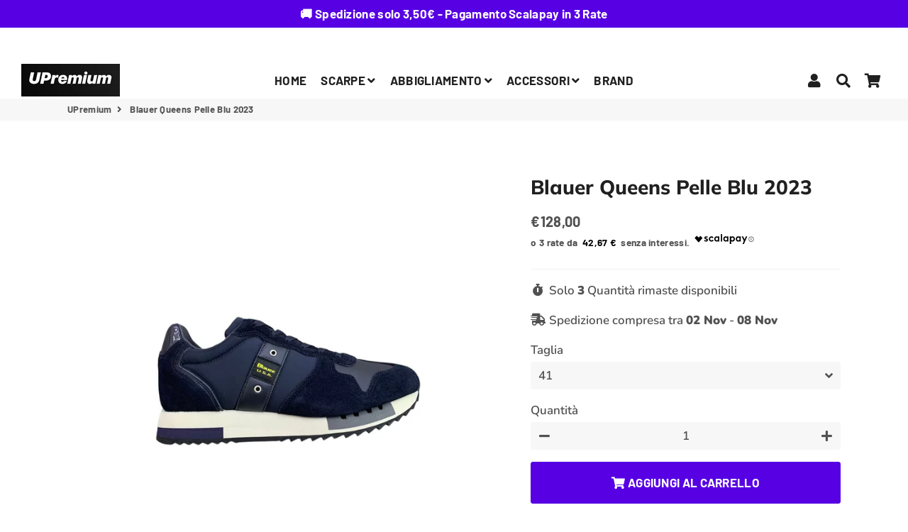

--- FILE ---
content_type: text/html; charset=utf-8
request_url: https://upremium.net/products/blauer-queens-pelle-blu-2023
body_size: 30360
content:
<!doctype html>
<html class="no-js" lang="it">
<head>
  <!-- Basic page needs ================================================== -->
  <meta charset="utf-8">
  <meta http-equiv="X-UA-Compatible" content="IE=edge,chrome=1">
  <link rel="canonical" href="https://upremium.net/products/blauer-queens-pelle-blu-2023">
  <meta name="viewport" content="width=device-width,initial-scale=1,shrink-to-fit=no">
  <meta name="theme-color" content="#5600e3">
  <meta name="apple-mobile-web-app-capable" content="yes">
  <meta name="mobile-web-app-capable" content="yes">
  <meta name="author" content="Debutify">

  <!-- Fav icon ================================================== -->
  
    <link sizes="192x192" rel="shortcut icon" href="//upremium.net/cdn/shop/files/favicon_192x192.jpg?v=1614326383" type="image/png">
  

  <!-- Title and description ================================================== -->
  <title>
    Blauer Queens Pelle Blu 2023 &ndash; UPremium
  </title>

  
    <meta name="description" content="Nuova Collezione Blauer ideale per ogni occasione e dal look casual">
  

  <!-- Social meta ================================================== -->
  <!-- /snippets/social-meta-tags.liquid -->




<meta property="og:site_name" content="UPremium">
<meta property="og:url" content="https://upremium.net/products/blauer-queens-pelle-blu-2023">
<meta property="og:title" content="Blauer Queens Pelle Blu 2023">
<meta property="og:type" content="product">
<meta property="og:description" content="Nuova Collezione Blauer ideale per ogni occasione e dal look casual">

  <meta property="og:price:amount" content="128,00">
  <meta property="og:price:currency" content="EUR">

<meta property="og:image" content="http://upremium.net/cdn/shop/products/Lre9FXe66yR25BOk2af323c3-48f3-4d8e-9507-952d4f3d9330_1200x1200.jpg?v=1662627123"><meta property="og:image" content="http://upremium.net/cdn/shop/products/aw72hfdJDodrvt9S42f62c73-a410-48ea-b5d3-2082617b47ac_1200x1200.jpg?v=1662627123"><meta property="og:image" content="http://upremium.net/cdn/shop/products/6b4hs7x2InGMV1CX0bab6864-d0b8-416f-a26b-174e140ced4b_1200x1200.jpg?v=1662627123">
<meta property="og:image:secure_url" content="https://upremium.net/cdn/shop/products/Lre9FXe66yR25BOk2af323c3-48f3-4d8e-9507-952d4f3d9330_1200x1200.jpg?v=1662627123"><meta property="og:image:secure_url" content="https://upremium.net/cdn/shop/products/aw72hfdJDodrvt9S42f62c73-a410-48ea-b5d3-2082617b47ac_1200x1200.jpg?v=1662627123"><meta property="og:image:secure_url" content="https://upremium.net/cdn/shop/products/6b4hs7x2InGMV1CX0bab6864-d0b8-416f-a26b-174e140ced4b_1200x1200.jpg?v=1662627123">


  <meta name="twitter:site" content="@shoppingsport">

<meta name="twitter:card" content="summary_large_image">
<meta name="twitter:title" content="Blauer Queens Pelle Blu 2023">
<meta name="twitter:description" content="Nuova Collezione Blauer ideale per ogni occasione e dal look casual">


  <!-- CSS ================================================== -->
  <link href="//upremium.net/cdn/shop/t/2/assets/theme.scss.css?v=117982398990705049731759417717" rel="stylesheet" type="text/css" media="all" />

  <!-- Vendors ================================================== -->
  <link rel="stylesheet" href="https://use.fontawesome.com/releases/v5.7.2/css/all.css" integrity="sha384-fnmOCqbTlWIlj8LyTjo7mOUStjsKC4pOpQbqyi7RrhN7udi9RwhKkMHpvLbHG9Sr" crossorigin="anonymous">
  
  <!-- Sections ================================================== -->
  <script>
    window.theme = window.theme || {};
    theme.strings = {
      zoomClose: "Chiudi (Esc)",
      zoomPrev: "Indietro (Tasto freccia sinistra)",
      zoomNext: "Avanti (Tasto freccia destra)",
      moneyFormat: "€{{amount_with_comma_separator}}",
      addressError: "Errore durante la ricerca dell\u0026#39;indirizzo",
      addressNoResults: "La ricerca non ha prodotto alcun risultato per questo indirizzo",
      addressQueryLimit: "Hai superato il limite di utilizzo dell'API di Google. Consider upgrading to a \u003ca href=\"https:\/\/developers.google.com\/maps\/premium\/usage-limits\"\u003ePiano Premium\u003c\/a\u003e.",
      authError: "Si è verificato un problema di autenticazione con il tuo account di Google Maps.",
      cartCookie: "Abilita i cookie per utilizzare il carrello"
    };
    theme.settings = {
      cartType: "drawer",
      gridType: null
    };
  </script>

  <script src="//upremium.net/cdn/shop/t/2/assets/jquery-2.2.3.min.js?v=58211863146907186831605873160" type="text/javascript"></script>
  
  
  
  <script src="//upremium.net/cdn/shop/t/2/assets/lazysizes.min.js?v=155223123402716617051605873160" async="async"></script>

  <script src="//upremium.net/cdn/shop/t/2/assets/theme.js?v=60893862518229241571605873173" defer="defer"></script><script src="//upremium.net/cdn/shop/t/2/assets/dbtfy-addons.js?v=2091469138060870351635970025" defer="defer"></script><!-- Header hook for plugins ================================================== -->
  <script>window.performance && window.performance.mark && window.performance.mark('shopify.content_for_header.start');</script><meta name="google-site-verification" content="Q40PB6PFJmhvP8jke3pXIUJgUewqUOmj6JodeF5UV00">
<meta name="facebook-domain-verification" content="v6pp9jizrmkh41bpm0jigx9e1gba8a">
<meta id="shopify-digital-wallet" name="shopify-digital-wallet" content="/51175751843/digital_wallets/dialog">
<meta name="shopify-checkout-api-token" content="284a58077339bf69a169bb7b620b9841">
<meta id="in-context-paypal-metadata" data-shop-id="51175751843" data-venmo-supported="false" data-environment="production" data-locale="it_IT" data-paypal-v4="true" data-currency="EUR">
<link rel="alternate" hreflang="x-default" href="https://upremium.net/products/blauer-queens-pelle-blu-2023">
<link rel="alternate" hreflang="de" href="https://upremium.net/de/products/blauer-queens-pelle-blu-2023">
<link rel="alternate" hreflang="en" href="https://upremium.net/en/products/blauer-queens-pelle-blu-2023">
<link rel="alternate" hreflang="es" href="https://upremium.net/es/products/blauer-queens-pelle-blu-2023">
<link rel="alternate" hreflang="fr" href="https://upremium.net/fr/products/blauer-queens-pelle-blu-2023">
<link rel="alternate" type="application/json+oembed" href="https://upremium.net/products/blauer-queens-pelle-blu-2023.oembed">
<script async="async" src="/checkouts/internal/preloads.js?locale=it-IT"></script>
<script id="shopify-features" type="application/json">{"accessToken":"284a58077339bf69a169bb7b620b9841","betas":["rich-media-storefront-analytics"],"domain":"upremium.net","predictiveSearch":true,"shopId":51175751843,"locale":"it"}</script>
<script>var Shopify = Shopify || {};
Shopify.shop = "upremium.myshopify.com";
Shopify.locale = "it";
Shopify.currency = {"active":"EUR","rate":"1.0"};
Shopify.country = "IT";
Shopify.theme = {"name":"debutify Debutify 2.0.2","id":115896909987,"schema_name":"Debutify","schema_version":"2.0.1","theme_store_id":null,"role":"main"};
Shopify.theme.handle = "null";
Shopify.theme.style = {"id":null,"handle":null};
Shopify.cdnHost = "upremium.net/cdn";
Shopify.routes = Shopify.routes || {};
Shopify.routes.root = "/";</script>
<script type="module">!function(o){(o.Shopify=o.Shopify||{}).modules=!0}(window);</script>
<script>!function(o){function n(){var o=[];function n(){o.push(Array.prototype.slice.apply(arguments))}return n.q=o,n}var t=o.Shopify=o.Shopify||{};t.loadFeatures=n(),t.autoloadFeatures=n()}(window);</script>
<script id="shop-js-analytics" type="application/json">{"pageType":"product"}</script>
<script defer="defer" async type="module" src="//upremium.net/cdn/shopifycloud/shop-js/modules/v2/client.init-shop-cart-sync_DLv9RC5i.it.esm.js"></script>
<script defer="defer" async type="module" src="//upremium.net/cdn/shopifycloud/shop-js/modules/v2/chunk.common_BOQ0Ds19.esm.js"></script>
<script type="module">
  await import("//upremium.net/cdn/shopifycloud/shop-js/modules/v2/client.init-shop-cart-sync_DLv9RC5i.it.esm.js");
await import("//upremium.net/cdn/shopifycloud/shop-js/modules/v2/chunk.common_BOQ0Ds19.esm.js");

  window.Shopify.SignInWithShop?.initShopCartSync?.({"fedCMEnabled":true,"windoidEnabled":true});

</script>
<script>(function() {
  var isLoaded = false;
  function asyncLoad() {
    if (isLoaded) return;
    isLoaded = true;
    var urls = ["https:\/\/cdn.shopify.com\/s\/files\/1\/0683\/1371\/0892\/files\/splmn-shopify-prod-August-31.min.js?v=1693985059\u0026shop=upremium.myshopify.com","https:\/\/ecommplugins-scripts.trustpilot.com\/v2.1\/js\/header.min.js?settings=eyJrZXkiOiJ1SExJcklGR2xaTzVaOUp2IiwicyI6InJlZmVyZW5jZSJ9\u0026v=2.5\u0026shop=upremium.myshopify.com","https:\/\/ecommplugins-trustboxsettings.trustpilot.com\/upremium.myshopify.com.js?settings=1690231821220\u0026shop=upremium.myshopify.com","https:\/\/widget.trustpilot.com\/bootstrap\/v5\/tp.widget.sync.bootstrap.min.js?shop=upremium.myshopify.com","https:\/\/widget.trustpilot.com\/bootstrap\/v5\/tp.widget.sync.bootstrap.min.js?shop=upremium.myshopify.com","https:\/\/widget.trustpilot.com\/bootstrap\/v5\/tp.widget.sync.bootstrap.min.js?shop=upremium.myshopify.com","https:\/\/widget.trustpilot.com\/bootstrap\/v5\/tp.widget.sync.bootstrap.min.js?shop=upremium.myshopify.com","https:\/\/static.2-b.io\/se\/2022\/09\/loader.61f6e8.js?shop=upremium.myshopify.com","https:\/\/storage.nfcube.com\/instafeed-649f14761a35874774d9e95ad6fcfd50.js?shop=upremium.myshopify.com","https:\/\/s3.eu-west-1.amazonaws.com\/production-klarna-il-shopify-osm\/a6c5e37d3b587ca7438f15aa90b429b47085a035\/upremium.myshopify.com-1708607451835.js?shop=upremium.myshopify.com","https:\/\/d22oyu4gpiqc9t.cloudfront.net\/storefront\/6d7f2a655f9fc7743735877040c9f5d6.storefront.js?update_at=1740498755\u0026shop=upremium.myshopify.com"];
    for (var i = 0; i < urls.length; i++) {
      var s = document.createElement('script');
      s.type = 'text/javascript';
      s.async = true;
      s.src = urls[i];
      var x = document.getElementsByTagName('script')[0];
      x.parentNode.insertBefore(s, x);
    }
  };
  if(window.attachEvent) {
    window.attachEvent('onload', asyncLoad);
  } else {
    window.addEventListener('load', asyncLoad, false);
  }
})();</script>
<script id="__st">var __st={"a":51175751843,"offset":3600,"reqid":"19343113-585f-4fbc-bf1e-fbe4835ce7c7-1761993653","pageurl":"upremium.net\/products\/blauer-queens-pelle-blu-2023","u":"ae5c6883f4e8","p":"product","rtyp":"product","rid":7838533648547};</script>
<script>window.ShopifyPaypalV4VisibilityTracking = true;</script>
<script id="captcha-bootstrap">!function(){'use strict';const t='contact',e='account',n='new_comment',o=[[t,t],['blogs',n],['comments',n],[t,'customer']],c=[[e,'customer_login'],[e,'guest_login'],[e,'recover_customer_password'],[e,'create_customer']],r=t=>t.map((([t,e])=>`form[action*='/${t}']:not([data-nocaptcha='true']) input[name='form_type'][value='${e}']`)).join(','),a=t=>()=>t?[...document.querySelectorAll(t)].map((t=>t.form)):[];function s(){const t=[...o],e=r(t);return a(e)}const i='password',u='form_key',d=['recaptcha-v3-token','g-recaptcha-response','h-captcha-response',i],f=()=>{try{return window.sessionStorage}catch{return}},m='__shopify_v',_=t=>t.elements[u];function p(t,e,n=!1){try{const o=window.sessionStorage,c=JSON.parse(o.getItem(e)),{data:r}=function(t){const{data:e,action:n}=t;return t[m]||n?{data:e,action:n}:{data:t,action:n}}(c);for(const[e,n]of Object.entries(r))t.elements[e]&&(t.elements[e].value=n);n&&o.removeItem(e)}catch(o){console.error('form repopulation failed',{error:o})}}const l='form_type',E='cptcha';function T(t){t.dataset[E]=!0}const w=window,h=w.document,L='Shopify',v='ce_forms',y='captcha';let A=!1;((t,e)=>{const n=(g='f06e6c50-85a8-45c8-87d0-21a2b65856fe',I='https://cdn.shopify.com/shopifycloud/storefront-forms-hcaptcha/ce_storefront_forms_captcha_hcaptcha.v1.5.2.iife.js',D={infoText:'Protetto da hCaptcha',privacyText:'Privacy',termsText:'Termini'},(t,e,n)=>{const o=w[L][v],c=o.bindForm;if(c)return c(t,g,e,D).then(n);var r;o.q.push([[t,g,e,D],n]),r=I,A||(h.body.append(Object.assign(h.createElement('script'),{id:'captcha-provider',async:!0,src:r})),A=!0)});var g,I,D;w[L]=w[L]||{},w[L][v]=w[L][v]||{},w[L][v].q=[],w[L][y]=w[L][y]||{},w[L][y].protect=function(t,e){n(t,void 0,e),T(t)},Object.freeze(w[L][y]),function(t,e,n,w,h,L){const[v,y,A,g]=function(t,e,n){const i=e?o:[],u=t?c:[],d=[...i,...u],f=r(d),m=r(i),_=r(d.filter((([t,e])=>n.includes(e))));return[a(f),a(m),a(_),s()]}(w,h,L),I=t=>{const e=t.target;return e instanceof HTMLFormElement?e:e&&e.form},D=t=>v().includes(t);t.addEventListener('submit',(t=>{const e=I(t);if(!e)return;const n=D(e)&&!e.dataset.hcaptchaBound&&!e.dataset.recaptchaBound,o=_(e),c=g().includes(e)&&(!o||!o.value);(n||c)&&t.preventDefault(),c&&!n&&(function(t){try{if(!f())return;!function(t){const e=f();if(!e)return;const n=_(t);if(!n)return;const o=n.value;o&&e.removeItem(o)}(t);const e=Array.from(Array(32),(()=>Math.random().toString(36)[2])).join('');!function(t,e){_(t)||t.append(Object.assign(document.createElement('input'),{type:'hidden',name:u})),t.elements[u].value=e}(t,e),function(t,e){const n=f();if(!n)return;const o=[...t.querySelectorAll(`input[type='${i}']`)].map((({name:t})=>t)),c=[...d,...o],r={};for(const[a,s]of new FormData(t).entries())c.includes(a)||(r[a]=s);n.setItem(e,JSON.stringify({[m]:1,action:t.action,data:r}))}(t,e)}catch(e){console.error('failed to persist form',e)}}(e),e.submit())}));const S=(t,e)=>{t&&!t.dataset[E]&&(n(t,e.some((e=>e===t))),T(t))};for(const o of['focusin','change'])t.addEventListener(o,(t=>{const e=I(t);D(e)&&S(e,y())}));const B=e.get('form_key'),M=e.get(l),P=B&&M;t.addEventListener('DOMContentLoaded',(()=>{const t=y();if(P)for(const e of t)e.elements[l].value===M&&p(e,B);[...new Set([...A(),...v().filter((t=>'true'===t.dataset.shopifyCaptcha))])].forEach((e=>S(e,t)))}))}(h,new URLSearchParams(w.location.search),n,t,e,['guest_login'])})(!0,!0)}();</script>
<script integrity="sha256-52AcMU7V7pcBOXWImdc/TAGTFKeNjmkeM1Pvks/DTgc=" data-source-attribution="shopify.loadfeatures" defer="defer" src="//upremium.net/cdn/shopifycloud/storefront/assets/storefront/load_feature-81c60534.js" crossorigin="anonymous"></script>
<script data-source-attribution="shopify.dynamic_checkout.dynamic.init">var Shopify=Shopify||{};Shopify.PaymentButton=Shopify.PaymentButton||{isStorefrontPortableWallets:!0,init:function(){window.Shopify.PaymentButton.init=function(){};var t=document.createElement("script");t.src="https://upremium.net/cdn/shopifycloud/portable-wallets/latest/portable-wallets.it.js",t.type="module",document.head.appendChild(t)}};
</script>
<script data-source-attribution="shopify.dynamic_checkout.buyer_consent">
  function portableWalletsHideBuyerConsent(e){var t=document.getElementById("shopify-buyer-consent"),n=document.getElementById("shopify-subscription-policy-button");t&&n&&(t.classList.add("hidden"),t.setAttribute("aria-hidden","true"),n.removeEventListener("click",e))}function portableWalletsShowBuyerConsent(e){var t=document.getElementById("shopify-buyer-consent"),n=document.getElementById("shopify-subscription-policy-button");t&&n&&(t.classList.remove("hidden"),t.removeAttribute("aria-hidden"),n.addEventListener("click",e))}window.Shopify?.PaymentButton&&(window.Shopify.PaymentButton.hideBuyerConsent=portableWalletsHideBuyerConsent,window.Shopify.PaymentButton.showBuyerConsent=portableWalletsShowBuyerConsent);
</script>
<script data-source-attribution="shopify.dynamic_checkout.cart.bootstrap">document.addEventListener("DOMContentLoaded",(function(){function t(){return document.querySelector("shopify-accelerated-checkout-cart, shopify-accelerated-checkout")}if(t())Shopify.PaymentButton.init();else{new MutationObserver((function(e,n){t()&&(Shopify.PaymentButton.init(),n.disconnect())})).observe(document.body,{childList:!0,subtree:!0})}}));
</script>
<link id="shopify-accelerated-checkout-styles" rel="stylesheet" media="screen" href="https://upremium.net/cdn/shopifycloud/portable-wallets/latest/accelerated-checkout-backwards-compat.css" crossorigin="anonymous">
<style id="shopify-accelerated-checkout-cart">
        #shopify-buyer-consent {
  margin-top: 1em;
  display: inline-block;
  width: 100%;
}

#shopify-buyer-consent.hidden {
  display: none;
}

#shopify-subscription-policy-button {
  background: none;
  border: none;
  padding: 0;
  text-decoration: underline;
  font-size: inherit;
  cursor: pointer;
}

#shopify-subscription-policy-button::before {
  box-shadow: none;
}

      </style>

<script>window.performance && window.performance.mark && window.performance.mark('shopify.content_for_header.end');</script>
  
  <script src="//upremium.net/cdn/shop/t/2/assets/modernizr.min.js?v=21391054748206432451605873161" type="text/javascript"></script>

  
  
  
  

<script>

  // https://tc39.github.io/ecma262/#sec-array.prototype.find
  if (!Array.prototype.find) {
    Object.defineProperty(Array.prototype, 'find', {
      value: function(predicate) {
        // 1. Let O be ? ToObject(this value).
        if (this == null) {
          throw TypeError('"this" is null or not defined');
        }

        var o = Object(this);

        // 2. Let len be ? ToLength(? Get(O, "length")).
        var len = o.length >>> 0;

        // 3. If IsCallable(predicate) is false, throw a TypeError exception.
        if (typeof predicate !== 'function') {
          throw TypeError('predicate must be a function');
        }

        // 4. If thisArg was supplied, let T be thisArg; else let T be undefined.
        var thisArg = arguments[1];

        // 5. Let k be 0.
        var k = 0;

        // 6. Repeat, while k < len
        while (k < len) {
          // a. Let Pk be ! ToString(k).
          // b. Let kValue be ? Get(O, Pk).
          // c. Let testResult be ToBoolean(? Call(predicate, T, < kValue, k, O >)).
          // d. If testResult is true, return kValue.
          var kValue = o[k];
          if (predicate.call(thisArg, kValue, k, o)) {
            return kValue;
          }
          // e. Increase k by 1.
          k++;
        }

        // 7. Return undefined.
        return undefined;
      },
      configurable: true,
      writable: true
    });
  }

  (function () {

    var useInternationalDomains = false;

    function buildLanguageList() {
      var languageListJson = '[{\
"name": "Italiano",\
"endonym_name": "Italiano",\
"iso_code": "it",\
"primary": true,\
"flag": "//upremium.net/cdn/shop/t/2/assets/it.png?578",\
"domain": null\
},{\
"name": "Tedesco",\
"endonym_name": "Deutsch",\
"iso_code": "de",\
"primary": false,\
"flag": "//upremium.net/cdn/shop/t/2/assets/de.png?578",\
"domain": null\
},{\
"name": "Inglese",\
"endonym_name": "English",\
"iso_code": "en",\
"primary": false,\
"flag": "//upremium.net/cdn/shop/t/2/assets/en.png?578",\
"domain": null\
},{\
"name": "Spagnolo",\
"endonym_name": "Español",\
"iso_code": "es",\
"primary": false,\
"flag": "//upremium.net/cdn/shop/t/2/assets/es.png?578",\
"domain": null\
},{\
"name": "Francese",\
"endonym_name": "français",\
"iso_code": "fr",\
"primary": false,\
"flag": "//upremium.net/cdn/shop/t/2/assets/fr.png?578",\
"domain": null\
}]';
      return JSON.parse(languageListJson);
    }

    function getSavedLocale(langList) {
      var savedLocale = localStorage.getItem('translation-lab-lang');
      var sl = savedLocale ? langList.find(x => x.iso_code.toLowerCase() === savedLocale.toLowerCase()) : null;
      return sl ? sl.iso_code : null;
    }

    function getBrowserLocale(langList) {
      var browserLocale = navigator.language;
      if (browserLocale) {
        var localeParts = browserLocale.split('-');
        var bl = localeParts[0] ? langList.find(x => x.iso_code.toLowerCase().startsWith(localeParts[0])) : null;
        return bl ? bl.iso_code : null;
      } else {
        return null;
      }
    }

    function redirectUrlBuilderFunction(primaryLocale) {
      var shopDomain = 'https://upremium.net';
      if (window.Shopify && window.Shopify.designMode) {
        shopDomain = 'https://upremium.myshopify.com';
      }
      var currentLocale = 'it'.toLowerCase();
      var currentLocaleRegEx = new RegExp('^\/' + currentLocale, "ig");
      var primaryLocaleLower = primaryLocale.toLowerCase();
      var pathname = window.location.pathname;
      var queryString = window.location.search || '';
      return function build(redirectLocale) {
        if (!redirectLocale) {
          return null;
        }
        var redirectLocaleLower = redirectLocale.toLowerCase();
        if (currentLocale !== redirectLocaleLower) {
          if (useInternationalDomains) {
            //var languageList = buildLanguageList();
            //var internationalDomain = languageList.find(function (x) { return x.iso_code.toLowerCase() === redirectLocaleLower; });
            //if (internationalDomain) {
            //  return 'https://' + internationalDomain.domain + pathname + queryString;
            //}
          }
          else {
            if (redirectLocaleLower === primaryLocaleLower) {
              return shopDomain + pathname.replace(currentLocaleRegEx, '') + queryString;
            } else if (primaryLocaleLower === currentLocale) {
              return shopDomain + '/' + redirectLocaleLower + pathname + queryString;
            } else {
              return shopDomain + '/' + pathname.replace(currentLocaleRegEx, redirectLocaleLower) + queryString;
            }
          }
        }
        return null;
      }
    }

    function getRedirectLocale(languageList) {
      var savedLocale = getSavedLocale(languageList);
      var browserLocale = getBrowserLocale(languageList);
      var preferredLocale = null;

      var redirectLocale = null;

      if (savedLocale) {
        redirectLocale = savedLocale;
      } else if (preferredLocale) {
        redirectLocale = preferredLocale;
      } else if (browserLocale) {
        redirectLocale = browserLocale;
      }
      return redirectLocale;
    }

    function configure() {
      var languageList = buildLanguageList();
      var primaryLanguage = languageList.find(function (x) { return x.primary; });
      if (!primaryLanguage && !primaryLanguage.iso_code) {
        // error: there should be atleast one language set as primary
        return;
      }

      var redirectUrlBuilder = redirectUrlBuilderFunction(primaryLanguage.iso_code);

      var redirectLocale = getRedirectLocale(languageList);

      var redirectUrl = redirectUrlBuilder(redirectLocale);
      redirectUrl && window.location.assign(redirectUrl);
    }

    if (window.Shopify && window.Shopify.designMode) {
      return;
    }

    var botPatterns = "(bot|Googlebot\/|Googlebot-Mobile|Googlebot-Image|Googlebot-News|Googlebot-Video|AdsBot-Google([^-]|$)|AdsBot-Google-Mobile|Feedfetcher-Google|Mediapartners-Google|APIs-Google|Page|Speed|Insights|Lighthouse|bingbot|Slurp|exabot|ia_archiver|YandexBot|YandexImages|YandexAccessibilityBot|YandexMobileBot|YandexMetrika|YandexTurbo|YandexImageResizer|YandexVideo|YandexAdNet|YandexBlogs|YandexCalendar|YandexDirect|YandexFavicons|YaDirectFetcher|YandexForDomain|YandexMarket|YandexMedia|YandexMobileScreenShotBot|YandexNews|YandexOntoDB|YandexPagechecker|YandexPartner|YandexRCA|YandexSearchShop|YandexSitelinks|YandexSpravBot|YandexTracker|YandexVertis|YandexVerticals|YandexWebmaster|YandexScreenshotBot|Baiduspider|facebookexternalhit|Sogou|DuckDuckBot|BUbiNG|crawler4j|S[eE][mM]rushBot|Google-Adwords-Instant|BingPreview\/|Bark[rR]owler|DuckDuckGo-Favicons-Bot|AppEngine-Google|Google Web Preview|acapbot|Baidu-YunGuanCe|Feedly|Feedspot|google-xrawler|Google-Structured-Data-Testing-Tool|Google-PhysicalWeb|Google Favicon|Google-Site-Verification|Gwene|SentiBot|FreshRSS)";
    var re = new RegExp(botPatterns, 'i');
    if (!re.test(navigator.userAgent)) {
      configure();
    }

  })();
</script>
<!-- AUTO GENERATED BY CODE CUSTOMIZER -->

<!-- END CODE CUSTOMIZER -->
<script defer src='https://cdn.debutify.com/scripts/production/dXByZW1pdW0ubXlzaG9waWZ5LmNvbQ==/debutify_script_tags.js'></script><link href="https://monorail-edge.shopifysvc.com" rel="dns-prefetch">
<script>(function(){if ("sendBeacon" in navigator && "performance" in window) {try {var session_token_from_headers = performance.getEntriesByType('navigation')[0].serverTiming.find(x => x.name == '_s').description;} catch {var session_token_from_headers = undefined;}var session_cookie_matches = document.cookie.match(/_shopify_s=([^;]*)/);var session_token_from_cookie = session_cookie_matches && session_cookie_matches.length === 2 ? session_cookie_matches[1] : "";var session_token = session_token_from_headers || session_token_from_cookie || "";function handle_abandonment_event(e) {var entries = performance.getEntries().filter(function(entry) {return /monorail-edge.shopifysvc.com/.test(entry.name);});if (!window.abandonment_tracked && entries.length === 0) {window.abandonment_tracked = true;var currentMs = Date.now();var navigation_start = performance.timing.navigationStart;var payload = {shop_id: 51175751843,url: window.location.href,navigation_start,duration: currentMs - navigation_start,session_token,page_type: "product"};window.navigator.sendBeacon("https://monorail-edge.shopifysvc.com/v1/produce", JSON.stringify({schema_id: "online_store_buyer_site_abandonment/1.1",payload: payload,metadata: {event_created_at_ms: currentMs,event_sent_at_ms: currentMs}}));}}window.addEventListener('pagehide', handle_abandonment_event);}}());</script>
<script id="web-pixels-manager-setup">(function e(e,d,r,n,o){if(void 0===o&&(o={}),!Boolean(null===(a=null===(i=window.Shopify)||void 0===i?void 0:i.analytics)||void 0===a?void 0:a.replayQueue)){var i,a;window.Shopify=window.Shopify||{};var t=window.Shopify;t.analytics=t.analytics||{};var s=t.analytics;s.replayQueue=[],s.publish=function(e,d,r){return s.replayQueue.push([e,d,r]),!0};try{self.performance.mark("wpm:start")}catch(e){}var l=function(){var e={modern:/Edge?\/(1{2}[4-9]|1[2-9]\d|[2-9]\d{2}|\d{4,})\.\d+(\.\d+|)|Firefox\/(1{2}[4-9]|1[2-9]\d|[2-9]\d{2}|\d{4,})\.\d+(\.\d+|)|Chrom(ium|e)\/(9{2}|\d{3,})\.\d+(\.\d+|)|(Maci|X1{2}).+ Version\/(15\.\d+|(1[6-9]|[2-9]\d|\d{3,})\.\d+)([,.]\d+|)( \(\w+\)|)( Mobile\/\w+|) Safari\/|Chrome.+OPR\/(9{2}|\d{3,})\.\d+\.\d+|(CPU[ +]OS|iPhone[ +]OS|CPU[ +]iPhone|CPU IPhone OS|CPU iPad OS)[ +]+(15[._]\d+|(1[6-9]|[2-9]\d|\d{3,})[._]\d+)([._]\d+|)|Android:?[ /-](13[3-9]|1[4-9]\d|[2-9]\d{2}|\d{4,})(\.\d+|)(\.\d+|)|Android.+Firefox\/(13[5-9]|1[4-9]\d|[2-9]\d{2}|\d{4,})\.\d+(\.\d+|)|Android.+Chrom(ium|e)\/(13[3-9]|1[4-9]\d|[2-9]\d{2}|\d{4,})\.\d+(\.\d+|)|SamsungBrowser\/([2-9]\d|\d{3,})\.\d+/,legacy:/Edge?\/(1[6-9]|[2-9]\d|\d{3,})\.\d+(\.\d+|)|Firefox\/(5[4-9]|[6-9]\d|\d{3,})\.\d+(\.\d+|)|Chrom(ium|e)\/(5[1-9]|[6-9]\d|\d{3,})\.\d+(\.\d+|)([\d.]+$|.*Safari\/(?![\d.]+ Edge\/[\d.]+$))|(Maci|X1{2}).+ Version\/(10\.\d+|(1[1-9]|[2-9]\d|\d{3,})\.\d+)([,.]\d+|)( \(\w+\)|)( Mobile\/\w+|) Safari\/|Chrome.+OPR\/(3[89]|[4-9]\d|\d{3,})\.\d+\.\d+|(CPU[ +]OS|iPhone[ +]OS|CPU[ +]iPhone|CPU IPhone OS|CPU iPad OS)[ +]+(10[._]\d+|(1[1-9]|[2-9]\d|\d{3,})[._]\d+)([._]\d+|)|Android:?[ /-](13[3-9]|1[4-9]\d|[2-9]\d{2}|\d{4,})(\.\d+|)(\.\d+|)|Mobile Safari.+OPR\/([89]\d|\d{3,})\.\d+\.\d+|Android.+Firefox\/(13[5-9]|1[4-9]\d|[2-9]\d{2}|\d{4,})\.\d+(\.\d+|)|Android.+Chrom(ium|e)\/(13[3-9]|1[4-9]\d|[2-9]\d{2}|\d{4,})\.\d+(\.\d+|)|Android.+(UC? ?Browser|UCWEB|U3)[ /]?(15\.([5-9]|\d{2,})|(1[6-9]|[2-9]\d|\d{3,})\.\d+)\.\d+|SamsungBrowser\/(5\.\d+|([6-9]|\d{2,})\.\d+)|Android.+MQ{2}Browser\/(14(\.(9|\d{2,})|)|(1[5-9]|[2-9]\d|\d{3,})(\.\d+|))(\.\d+|)|K[Aa][Ii]OS\/(3\.\d+|([4-9]|\d{2,})\.\d+)(\.\d+|)/},d=e.modern,r=e.legacy,n=navigator.userAgent;return n.match(d)?"modern":n.match(r)?"legacy":"unknown"}(),u="modern"===l?"modern":"legacy",c=(null!=n?n:{modern:"",legacy:""})[u],f=function(e){return[e.baseUrl,"/wpm","/b",e.hashVersion,"modern"===e.buildTarget?"m":"l",".js"].join("")}({baseUrl:d,hashVersion:r,buildTarget:u}),m=function(e){var d=e.version,r=e.bundleTarget,n=e.surface,o=e.pageUrl,i=e.monorailEndpoint;return{emit:function(e){var a=e.status,t=e.errorMsg,s=(new Date).getTime(),l=JSON.stringify({metadata:{event_sent_at_ms:s},events:[{schema_id:"web_pixels_manager_load/3.1",payload:{version:d,bundle_target:r,page_url:o,status:a,surface:n,error_msg:t},metadata:{event_created_at_ms:s}}]});if(!i)return console&&console.warn&&console.warn("[Web Pixels Manager] No Monorail endpoint provided, skipping logging."),!1;try{return self.navigator.sendBeacon.bind(self.navigator)(i,l)}catch(e){}var u=new XMLHttpRequest;try{return u.open("POST",i,!0),u.setRequestHeader("Content-Type","text/plain"),u.send(l),!0}catch(e){return console&&console.warn&&console.warn("[Web Pixels Manager] Got an unhandled error while logging to Monorail."),!1}}}}({version:r,bundleTarget:l,surface:e.surface,pageUrl:self.location.href,monorailEndpoint:e.monorailEndpoint});try{o.browserTarget=l,function(e){var d=e.src,r=e.async,n=void 0===r||r,o=e.onload,i=e.onerror,a=e.sri,t=e.scriptDataAttributes,s=void 0===t?{}:t,l=document.createElement("script"),u=document.querySelector("head"),c=document.querySelector("body");if(l.async=n,l.src=d,a&&(l.integrity=a,l.crossOrigin="anonymous"),s)for(var f in s)if(Object.prototype.hasOwnProperty.call(s,f))try{l.dataset[f]=s[f]}catch(e){}if(o&&l.addEventListener("load",o),i&&l.addEventListener("error",i),u)u.appendChild(l);else{if(!c)throw new Error("Did not find a head or body element to append the script");c.appendChild(l)}}({src:f,async:!0,onload:function(){if(!function(){var e,d;return Boolean(null===(d=null===(e=window.Shopify)||void 0===e?void 0:e.analytics)||void 0===d?void 0:d.initialized)}()){var d=window.webPixelsManager.init(e)||void 0;if(d){var r=window.Shopify.analytics;r.replayQueue.forEach((function(e){var r=e[0],n=e[1],o=e[2];d.publishCustomEvent(r,n,o)})),r.replayQueue=[],r.publish=d.publishCustomEvent,r.visitor=d.visitor,r.initialized=!0}}},onerror:function(){return m.emit({status:"failed",errorMsg:"".concat(f," has failed to load")})},sri:function(e){var d=/^sha384-[A-Za-z0-9+/=]+$/;return"string"==typeof e&&d.test(e)}(c)?c:"",scriptDataAttributes:o}),m.emit({status:"loading"})}catch(e){m.emit({status:"failed",errorMsg:(null==e?void 0:e.message)||"Unknown error"})}}})({shopId: 51175751843,storefrontBaseUrl: "https://upremium.net",extensionsBaseUrl: "https://extensions.shopifycdn.com/cdn/shopifycloud/web-pixels-manager",monorailEndpoint: "https://monorail-edge.shopifysvc.com/unstable/produce_batch",surface: "storefront-renderer",enabledBetaFlags: ["2dca8a86"],webPixelsConfigList: [{"id":"813236558","configuration":"{\"config\":\"{\\\"pixel_id\\\":\\\"AW-963651359\\\",\\\"target_country\\\":\\\"IT\\\",\\\"gtag_events\\\":[{\\\"type\\\":\\\"search\\\",\\\"action_label\\\":\\\"AW-963651359\\\/ficrCL-3q_QBEJ_OwMsD\\\"},{\\\"type\\\":\\\"begin_checkout\\\",\\\"action_label\\\":\\\"AW-963651359\\\/rd2wCLy3q_QBEJ_OwMsD\\\"},{\\\"type\\\":\\\"view_item\\\",\\\"action_label\\\":[\\\"AW-963651359\\\/q5CbCLa3q_QBEJ_OwMsD\\\",\\\"MC-0JF5M4EJ6M\\\"]},{\\\"type\\\":\\\"purchase\\\",\\\"action_label\\\":[\\\"AW-963651359\\\/eV4TCLO3q_QBEJ_OwMsD\\\",\\\"MC-0JF5M4EJ6M\\\"]},{\\\"type\\\":\\\"page_view\\\",\\\"action_label\\\":[\\\"AW-963651359\\\/S90ECLC3q_QBEJ_OwMsD\\\",\\\"MC-0JF5M4EJ6M\\\"]},{\\\"type\\\":\\\"add_payment_info\\\",\\\"action_label\\\":\\\"AW-963651359\\\/aD8LCMK3q_QBEJ_OwMsD\\\"},{\\\"type\\\":\\\"add_to_cart\\\",\\\"action_label\\\":\\\"AW-963651359\\\/o0q7CLm3q_QBEJ_OwMsD\\\"}],\\\"enable_monitoring_mode\\\":false}\"}","eventPayloadVersion":"v1","runtimeContext":"OPEN","scriptVersion":"b2a88bafab3e21179ed38636efcd8a93","type":"APP","apiClientId":1780363,"privacyPurposes":[],"dataSharingAdjustments":{"protectedCustomerApprovalScopes":[]}},{"id":"413761870","configuration":"{\"pixel_id\":\"128819009095095\",\"pixel_type\":\"facebook_pixel\",\"metaapp_system_user_token\":\"-\"}","eventPayloadVersion":"v1","runtimeContext":"OPEN","scriptVersion":"ca16bc87fe92b6042fbaa3acc2fbdaa6","type":"APP","apiClientId":2329312,"privacyPurposes":["ANALYTICS","MARKETING","SALE_OF_DATA"],"dataSharingAdjustments":{"protectedCustomerApprovalScopes":[]}},{"id":"shopify-app-pixel","configuration":"{}","eventPayloadVersion":"v1","runtimeContext":"STRICT","scriptVersion":"0450","apiClientId":"shopify-pixel","type":"APP","privacyPurposes":["ANALYTICS","MARKETING"]},{"id":"shopify-custom-pixel","eventPayloadVersion":"v1","runtimeContext":"LAX","scriptVersion":"0450","apiClientId":"shopify-pixel","type":"CUSTOM","privacyPurposes":["ANALYTICS","MARKETING"]}],isMerchantRequest: false,initData: {"shop":{"name":"UPremium","paymentSettings":{"currencyCode":"EUR"},"myshopifyDomain":"upremium.myshopify.com","countryCode":"IT","storefrontUrl":"https:\/\/upremium.net"},"customer":null,"cart":null,"checkout":null,"productVariants":[{"price":{"amount":128.0,"currencyCode":"EUR"},"product":{"title":"Blauer Queens Pelle Blu 2023","vendor":"Blauer","id":"7838533648547","untranslatedTitle":"Blauer Queens Pelle Blu 2023","url":"\/products\/blauer-queens-pelle-blu-2023","type":"Scarpe"},"id":"42877261578403","image":{"src":"\/\/upremium.net\/cdn\/shop\/products\/Lre9FXe66yR25BOk2af323c3-48f3-4d8e-9507-952d4f3d9330.jpg?v=1662627123"},"sku":"2000000046914","title":"40","untranslatedTitle":"40"},{"price":{"amount":128.0,"currencyCode":"EUR"},"product":{"title":"Blauer Queens Pelle Blu 2023","vendor":"Blauer","id":"7838533648547","untranslatedTitle":"Blauer Queens Pelle Blu 2023","url":"\/products\/blauer-queens-pelle-blu-2023","type":"Scarpe"},"id":"42877261611171","image":{"src":"\/\/upremium.net\/cdn\/shop\/products\/Lre9FXe66yR25BOk2af323c3-48f3-4d8e-9507-952d4f3d9330.jpg?v=1662627123"},"sku":"2000000046921","title":"41","untranslatedTitle":"41"},{"price":{"amount":128.0,"currencyCode":"EUR"},"product":{"title":"Blauer Queens Pelle Blu 2023","vendor":"Blauer","id":"7838533648547","untranslatedTitle":"Blauer Queens Pelle Blu 2023","url":"\/products\/blauer-queens-pelle-blu-2023","type":"Scarpe"},"id":"42877261643939","image":{"src":"\/\/upremium.net\/cdn\/shop\/products\/Lre9FXe66yR25BOk2af323c3-48f3-4d8e-9507-952d4f3d9330.jpg?v=1662627123"},"sku":"2000000046938","title":"42","untranslatedTitle":"42"},{"price":{"amount":128.0,"currencyCode":"EUR"},"product":{"title":"Blauer Queens Pelle Blu 2023","vendor":"Blauer","id":"7838533648547","untranslatedTitle":"Blauer Queens Pelle Blu 2023","url":"\/products\/blauer-queens-pelle-blu-2023","type":"Scarpe"},"id":"42877261676707","image":{"src":"\/\/upremium.net\/cdn\/shop\/products\/Lre9FXe66yR25BOk2af323c3-48f3-4d8e-9507-952d4f3d9330.jpg?v=1662627123"},"sku":"2000000046945","title":"43","untranslatedTitle":"43"},{"price":{"amount":128.0,"currencyCode":"EUR"},"product":{"title":"Blauer Queens Pelle Blu 2023","vendor":"Blauer","id":"7838533648547","untranslatedTitle":"Blauer Queens Pelle Blu 2023","url":"\/products\/blauer-queens-pelle-blu-2023","type":"Scarpe"},"id":"42877261709475","image":{"src":"\/\/upremium.net\/cdn\/shop\/products\/Lre9FXe66yR25BOk2af323c3-48f3-4d8e-9507-952d4f3d9330.jpg?v=1662627123"},"sku":"2000000046952","title":"44","untranslatedTitle":"44"},{"price":{"amount":128.0,"currencyCode":"EUR"},"product":{"title":"Blauer Queens Pelle Blu 2023","vendor":"Blauer","id":"7838533648547","untranslatedTitle":"Blauer Queens Pelle Blu 2023","url":"\/products\/blauer-queens-pelle-blu-2023","type":"Scarpe"},"id":"42877261742243","image":{"src":"\/\/upremium.net\/cdn\/shop\/products\/Lre9FXe66yR25BOk2af323c3-48f3-4d8e-9507-952d4f3d9330.jpg?v=1662627123"},"sku":"2000000046969","title":"45","untranslatedTitle":"45"},{"price":{"amount":128.0,"currencyCode":"EUR"},"product":{"title":"Blauer Queens Pelle Blu 2023","vendor":"Blauer","id":"7838533648547","untranslatedTitle":"Blauer Queens Pelle Blu 2023","url":"\/products\/blauer-queens-pelle-blu-2023","type":"Scarpe"},"id":"42877261775011","image":{"src":"\/\/upremium.net\/cdn\/shop\/products\/Lre9FXe66yR25BOk2af323c3-48f3-4d8e-9507-952d4f3d9330.jpg?v=1662627123"},"sku":"2000000046976","title":"46","untranslatedTitle":"46"}],"purchasingCompany":null},},"https://upremium.net/cdn","5303c62bw494ab25dp0d72f2dcm48e21f5a",{"modern":"","legacy":""},{"shopId":"51175751843","storefrontBaseUrl":"https:\/\/upremium.net","extensionBaseUrl":"https:\/\/extensions.shopifycdn.com\/cdn\/shopifycloud\/web-pixels-manager","surface":"storefront-renderer","enabledBetaFlags":"[\"2dca8a86\"]","isMerchantRequest":"false","hashVersion":"5303c62bw494ab25dp0d72f2dcm48e21f5a","publish":"custom","events":"[[\"page_viewed\",{}],[\"product_viewed\",{\"productVariant\":{\"price\":{\"amount\":128.0,\"currencyCode\":\"EUR\"},\"product\":{\"title\":\"Blauer Queens Pelle Blu 2023\",\"vendor\":\"Blauer\",\"id\":\"7838533648547\",\"untranslatedTitle\":\"Blauer Queens Pelle Blu 2023\",\"url\":\"\/products\/blauer-queens-pelle-blu-2023\",\"type\":\"Scarpe\"},\"id\":\"42877261611171\",\"image\":{\"src\":\"\/\/upremium.net\/cdn\/shop\/products\/Lre9FXe66yR25BOk2af323c3-48f3-4d8e-9507-952d4f3d9330.jpg?v=1662627123\"},\"sku\":\"2000000046921\",\"title\":\"41\",\"untranslatedTitle\":\"41\"}}]]"});</script><script>
  window.ShopifyAnalytics = window.ShopifyAnalytics || {};
  window.ShopifyAnalytics.meta = window.ShopifyAnalytics.meta || {};
  window.ShopifyAnalytics.meta.currency = 'EUR';
  var meta = {"product":{"id":7838533648547,"gid":"gid:\/\/shopify\/Product\/7838533648547","vendor":"Blauer","type":"Scarpe","variants":[{"id":42877261578403,"price":12800,"name":"Blauer Queens Pelle Blu 2023 - 40","public_title":"40","sku":"2000000046914"},{"id":42877261611171,"price":12800,"name":"Blauer Queens Pelle Blu 2023 - 41","public_title":"41","sku":"2000000046921"},{"id":42877261643939,"price":12800,"name":"Blauer Queens Pelle Blu 2023 - 42","public_title":"42","sku":"2000000046938"},{"id":42877261676707,"price":12800,"name":"Blauer Queens Pelle Blu 2023 - 43","public_title":"43","sku":"2000000046945"},{"id":42877261709475,"price":12800,"name":"Blauer Queens Pelle Blu 2023 - 44","public_title":"44","sku":"2000000046952"},{"id":42877261742243,"price":12800,"name":"Blauer Queens Pelle Blu 2023 - 45","public_title":"45","sku":"2000000046969"},{"id":42877261775011,"price":12800,"name":"Blauer Queens Pelle Blu 2023 - 46","public_title":"46","sku":"2000000046976"}],"remote":false},"page":{"pageType":"product","resourceType":"product","resourceId":7838533648547}};
  for (var attr in meta) {
    window.ShopifyAnalytics.meta[attr] = meta[attr];
  }
</script>
<script class="analytics">
  (function () {
    var customDocumentWrite = function(content) {
      var jquery = null;

      if (window.jQuery) {
        jquery = window.jQuery;
      } else if (window.Checkout && window.Checkout.$) {
        jquery = window.Checkout.$;
      }

      if (jquery) {
        jquery('body').append(content);
      }
    };

    var hasLoggedConversion = function(token) {
      if (token) {
        return document.cookie.indexOf('loggedConversion=' + token) !== -1;
      }
      return false;
    }

    var setCookieIfConversion = function(token) {
      if (token) {
        var twoMonthsFromNow = new Date(Date.now());
        twoMonthsFromNow.setMonth(twoMonthsFromNow.getMonth() + 2);

        document.cookie = 'loggedConversion=' + token + '; expires=' + twoMonthsFromNow;
      }
    }

    var trekkie = window.ShopifyAnalytics.lib = window.trekkie = window.trekkie || [];
    if (trekkie.integrations) {
      return;
    }
    trekkie.methods = [
      'identify',
      'page',
      'ready',
      'track',
      'trackForm',
      'trackLink'
    ];
    trekkie.factory = function(method) {
      return function() {
        var args = Array.prototype.slice.call(arguments);
        args.unshift(method);
        trekkie.push(args);
        return trekkie;
      };
    };
    for (var i = 0; i < trekkie.methods.length; i++) {
      var key = trekkie.methods[i];
      trekkie[key] = trekkie.factory(key);
    }
    trekkie.load = function(config) {
      trekkie.config = config || {};
      trekkie.config.initialDocumentCookie = document.cookie;
      var first = document.getElementsByTagName('script')[0];
      var script = document.createElement('script');
      script.type = 'text/javascript';
      script.onerror = function(e) {
        var scriptFallback = document.createElement('script');
        scriptFallback.type = 'text/javascript';
        scriptFallback.onerror = function(error) {
                var Monorail = {
      produce: function produce(monorailDomain, schemaId, payload) {
        var currentMs = new Date().getTime();
        var event = {
          schema_id: schemaId,
          payload: payload,
          metadata: {
            event_created_at_ms: currentMs,
            event_sent_at_ms: currentMs
          }
        };
        return Monorail.sendRequest("https://" + monorailDomain + "/v1/produce", JSON.stringify(event));
      },
      sendRequest: function sendRequest(endpointUrl, payload) {
        // Try the sendBeacon API
        if (window && window.navigator && typeof window.navigator.sendBeacon === 'function' && typeof window.Blob === 'function' && !Monorail.isIos12()) {
          var blobData = new window.Blob([payload], {
            type: 'text/plain'
          });

          if (window.navigator.sendBeacon(endpointUrl, blobData)) {
            return true;
          } // sendBeacon was not successful

        } // XHR beacon

        var xhr = new XMLHttpRequest();

        try {
          xhr.open('POST', endpointUrl);
          xhr.setRequestHeader('Content-Type', 'text/plain');
          xhr.send(payload);
        } catch (e) {
          console.log(e);
        }

        return false;
      },
      isIos12: function isIos12() {
        return window.navigator.userAgent.lastIndexOf('iPhone; CPU iPhone OS 12_') !== -1 || window.navigator.userAgent.lastIndexOf('iPad; CPU OS 12_') !== -1;
      }
    };
    Monorail.produce('monorail-edge.shopifysvc.com',
      'trekkie_storefront_load_errors/1.1',
      {shop_id: 51175751843,
      theme_id: 115896909987,
      app_name: "storefront",
      context_url: window.location.href,
      source_url: "//upremium.net/cdn/s/trekkie.storefront.5ad93876886aa0a32f5bade9f25632a26c6f183a.min.js"});

        };
        scriptFallback.async = true;
        scriptFallback.src = '//upremium.net/cdn/s/trekkie.storefront.5ad93876886aa0a32f5bade9f25632a26c6f183a.min.js';
        first.parentNode.insertBefore(scriptFallback, first);
      };
      script.async = true;
      script.src = '//upremium.net/cdn/s/trekkie.storefront.5ad93876886aa0a32f5bade9f25632a26c6f183a.min.js';
      first.parentNode.insertBefore(script, first);
    };
    trekkie.load(
      {"Trekkie":{"appName":"storefront","development":false,"defaultAttributes":{"shopId":51175751843,"isMerchantRequest":null,"themeId":115896909987,"themeCityHash":"3051821636423895909","contentLanguage":"it","currency":"EUR","eventMetadataId":"bb10b007-4119-4cd9-9844-eea98f196e32"},"isServerSideCookieWritingEnabled":true,"monorailRegion":"shop_domain","enabledBetaFlags":["f0df213a"]},"Session Attribution":{},"S2S":{"facebookCapiEnabled":true,"source":"trekkie-storefront-renderer","apiClientId":580111}}
    );

    var loaded = false;
    trekkie.ready(function() {
      if (loaded) return;
      loaded = true;

      window.ShopifyAnalytics.lib = window.trekkie;

      var originalDocumentWrite = document.write;
      document.write = customDocumentWrite;
      try { window.ShopifyAnalytics.merchantGoogleAnalytics.call(this); } catch(error) {};
      document.write = originalDocumentWrite;

      window.ShopifyAnalytics.lib.page(null,{"pageType":"product","resourceType":"product","resourceId":7838533648547,"shopifyEmitted":true});

      var match = window.location.pathname.match(/checkouts\/(.+)\/(thank_you|post_purchase)/)
      var token = match? match[1]: undefined;
      if (!hasLoggedConversion(token)) {
        setCookieIfConversion(token);
        window.ShopifyAnalytics.lib.track("Viewed Product",{"currency":"EUR","variantId":42877261578403,"productId":7838533648547,"productGid":"gid:\/\/shopify\/Product\/7838533648547","name":"Blauer Queens Pelle Blu 2023 - 40","price":"128.00","sku":"2000000046914","brand":"Blauer","variant":"40","category":"Scarpe","nonInteraction":true,"remote":false},undefined,undefined,{"shopifyEmitted":true});
      window.ShopifyAnalytics.lib.track("monorail:\/\/trekkie_storefront_viewed_product\/1.1",{"currency":"EUR","variantId":42877261578403,"productId":7838533648547,"productGid":"gid:\/\/shopify\/Product\/7838533648547","name":"Blauer Queens Pelle Blu 2023 - 40","price":"128.00","sku":"2000000046914","brand":"Blauer","variant":"40","category":"Scarpe","nonInteraction":true,"remote":false,"referer":"https:\/\/upremium.net\/products\/blauer-queens-pelle-blu-2023"});
      }
    });


        var eventsListenerScript = document.createElement('script');
        eventsListenerScript.async = true;
        eventsListenerScript.src = "//upremium.net/cdn/shopifycloud/storefront/assets/shop_events_listener-b8f524ab.js";
        document.getElementsByTagName('head')[0].appendChild(eventsListenerScript);

})();</script>
<script
  defer
  src="https://upremium.net/cdn/shopifycloud/perf-kit/shopify-perf-kit-2.1.1.min.js"
  data-application="storefront-renderer"
  data-shop-id="51175751843"
  data-render-region="gcp-us-east1"
  data-page-type="product"
  data-theme-instance-id="115896909987"
  data-theme-name="Debutify"
  data-theme-version="2.0.1"
  data-monorail-region="shop_domain"
  data-resource-timing-sampling-rate="10"
  data-shs="true"
  data-shs-beacon="true"
  data-shs-export-with-fetch="true"
  data-shs-logs-sample-rate="1"
></script>
</head>


<body id="blauer-queens-pelle-blu-2023"
      class="announcement-active
             
             sticky-header
             transparent-header
             
             template-product">
<script>window.KlarnaThemeGlobals={}; window.KlarnaThemeGlobals.data_purchase_amount = 12800;window.KlarnaThemeGlobals.productVariants=[{"id":42877261578403,"title":"40","option1":"40","option2":null,"option3":null,"sku":"2000000046914","requires_shipping":true,"taxable":true,"featured_image":{"id":35567858450595,"product_id":7838533648547,"position":1,"created_at":"2022-09-08T10:52:03+02:00","updated_at":"2022-09-08T10:52:03+02:00","alt":null,"width":1397,"height":1400,"src":"\/\/upremium.net\/cdn\/shop\/products\/Lre9FXe66yR25BOk2af323c3-48f3-4d8e-9507-952d4f3d9330.jpg?v=1662627123","variant_ids":[42877261578403,42877261611171,42877261643939,42877261676707,42877261709475,42877261742243,42877261775011]},"available":false,"name":"Blauer Queens Pelle Blu 2023 - 40","public_title":"40","options":["40"],"price":12800,"weight":0,"compare_at_price":null,"inventory_management":"shopify","barcode":"8058156474642","featured_media":{"alt":null,"id":27972552917155,"position":1,"preview_image":{"aspect_ratio":0.998,"height":1400,"width":1397,"src":"\/\/upremium.net\/cdn\/shop\/products\/Lre9FXe66yR25BOk2af323c3-48f3-4d8e-9507-952d4f3d9330.jpg?v=1662627123"}},"requires_selling_plan":false,"selling_plan_allocations":[]},{"id":42877261611171,"title":"41","option1":"41","option2":null,"option3":null,"sku":"2000000046921","requires_shipping":true,"taxable":true,"featured_image":{"id":35567858450595,"product_id":7838533648547,"position":1,"created_at":"2022-09-08T10:52:03+02:00","updated_at":"2022-09-08T10:52:03+02:00","alt":null,"width":1397,"height":1400,"src":"\/\/upremium.net\/cdn\/shop\/products\/Lre9FXe66yR25BOk2af323c3-48f3-4d8e-9507-952d4f3d9330.jpg?v=1662627123","variant_ids":[42877261578403,42877261611171,42877261643939,42877261676707,42877261709475,42877261742243,42877261775011]},"available":true,"name":"Blauer Queens Pelle Blu 2023 - 41","public_title":"41","options":["41"],"price":12800,"weight":0,"compare_at_price":null,"inventory_management":"shopify","barcode":"8058156474659","featured_media":{"alt":null,"id":27972552917155,"position":1,"preview_image":{"aspect_ratio":0.998,"height":1400,"width":1397,"src":"\/\/upremium.net\/cdn\/shop\/products\/Lre9FXe66yR25BOk2af323c3-48f3-4d8e-9507-952d4f3d9330.jpg?v=1662627123"}},"requires_selling_plan":false,"selling_plan_allocations":[]},{"id":42877261643939,"title":"42","option1":"42","option2":null,"option3":null,"sku":"2000000046938","requires_shipping":true,"taxable":true,"featured_image":{"id":35567858450595,"product_id":7838533648547,"position":1,"created_at":"2022-09-08T10:52:03+02:00","updated_at":"2022-09-08T10:52:03+02:00","alt":null,"width":1397,"height":1400,"src":"\/\/upremium.net\/cdn\/shop\/products\/Lre9FXe66yR25BOk2af323c3-48f3-4d8e-9507-952d4f3d9330.jpg?v=1662627123","variant_ids":[42877261578403,42877261611171,42877261643939,42877261676707,42877261709475,42877261742243,42877261775011]},"available":false,"name":"Blauer Queens Pelle Blu 2023 - 42","public_title":"42","options":["42"],"price":12800,"weight":0,"compare_at_price":null,"inventory_management":"shopify","barcode":"8058156474666","featured_media":{"alt":null,"id":27972552917155,"position":1,"preview_image":{"aspect_ratio":0.998,"height":1400,"width":1397,"src":"\/\/upremium.net\/cdn\/shop\/products\/Lre9FXe66yR25BOk2af323c3-48f3-4d8e-9507-952d4f3d9330.jpg?v=1662627123"}},"requires_selling_plan":false,"selling_plan_allocations":[]},{"id":42877261676707,"title":"43","option1":"43","option2":null,"option3":null,"sku":"2000000046945","requires_shipping":true,"taxable":true,"featured_image":{"id":35567858450595,"product_id":7838533648547,"position":1,"created_at":"2022-09-08T10:52:03+02:00","updated_at":"2022-09-08T10:52:03+02:00","alt":null,"width":1397,"height":1400,"src":"\/\/upremium.net\/cdn\/shop\/products\/Lre9FXe66yR25BOk2af323c3-48f3-4d8e-9507-952d4f3d9330.jpg?v=1662627123","variant_ids":[42877261578403,42877261611171,42877261643939,42877261676707,42877261709475,42877261742243,42877261775011]},"available":false,"name":"Blauer Queens Pelle Blu 2023 - 43","public_title":"43","options":["43"],"price":12800,"weight":0,"compare_at_price":null,"inventory_management":"shopify","barcode":"8058156474673","featured_media":{"alt":null,"id":27972552917155,"position":1,"preview_image":{"aspect_ratio":0.998,"height":1400,"width":1397,"src":"\/\/upremium.net\/cdn\/shop\/products\/Lre9FXe66yR25BOk2af323c3-48f3-4d8e-9507-952d4f3d9330.jpg?v=1662627123"}},"requires_selling_plan":false,"selling_plan_allocations":[]},{"id":42877261709475,"title":"44","option1":"44","option2":null,"option3":null,"sku":"2000000046952","requires_shipping":true,"taxable":true,"featured_image":{"id":35567858450595,"product_id":7838533648547,"position":1,"created_at":"2022-09-08T10:52:03+02:00","updated_at":"2022-09-08T10:52:03+02:00","alt":null,"width":1397,"height":1400,"src":"\/\/upremium.net\/cdn\/shop\/products\/Lre9FXe66yR25BOk2af323c3-48f3-4d8e-9507-952d4f3d9330.jpg?v=1662627123","variant_ids":[42877261578403,42877261611171,42877261643939,42877261676707,42877261709475,42877261742243,42877261775011]},"available":false,"name":"Blauer Queens Pelle Blu 2023 - 44","public_title":"44","options":["44"],"price":12800,"weight":0,"compare_at_price":null,"inventory_management":"shopify","barcode":"8058156474680","featured_media":{"alt":null,"id":27972552917155,"position":1,"preview_image":{"aspect_ratio":0.998,"height":1400,"width":1397,"src":"\/\/upremium.net\/cdn\/shop\/products\/Lre9FXe66yR25BOk2af323c3-48f3-4d8e-9507-952d4f3d9330.jpg?v=1662627123"}},"requires_selling_plan":false,"selling_plan_allocations":[]},{"id":42877261742243,"title":"45","option1":"45","option2":null,"option3":null,"sku":"2000000046969","requires_shipping":true,"taxable":true,"featured_image":{"id":35567858450595,"product_id":7838533648547,"position":1,"created_at":"2022-09-08T10:52:03+02:00","updated_at":"2022-09-08T10:52:03+02:00","alt":null,"width":1397,"height":1400,"src":"\/\/upremium.net\/cdn\/shop\/products\/Lre9FXe66yR25BOk2af323c3-48f3-4d8e-9507-952d4f3d9330.jpg?v=1662627123","variant_ids":[42877261578403,42877261611171,42877261643939,42877261676707,42877261709475,42877261742243,42877261775011]},"available":false,"name":"Blauer Queens Pelle Blu 2023 - 45","public_title":"45","options":["45"],"price":12800,"weight":0,"compare_at_price":null,"inventory_management":"shopify","barcode":"8058156474697","featured_media":{"alt":null,"id":27972552917155,"position":1,"preview_image":{"aspect_ratio":0.998,"height":1400,"width":1397,"src":"\/\/upremium.net\/cdn\/shop\/products\/Lre9FXe66yR25BOk2af323c3-48f3-4d8e-9507-952d4f3d9330.jpg?v=1662627123"}},"requires_selling_plan":false,"selling_plan_allocations":[]},{"id":42877261775011,"title":"46","option1":"46","option2":null,"option3":null,"sku":"2000000046976","requires_shipping":true,"taxable":true,"featured_image":{"id":35567858450595,"product_id":7838533648547,"position":1,"created_at":"2022-09-08T10:52:03+02:00","updated_at":"2022-09-08T10:52:03+02:00","alt":null,"width":1397,"height":1400,"src":"\/\/upremium.net\/cdn\/shop\/products\/Lre9FXe66yR25BOk2af323c3-48f3-4d8e-9507-952d4f3d9330.jpg?v=1662627123","variant_ids":[42877261578403,42877261611171,42877261643939,42877261676707,42877261709475,42877261742243,42877261775011]},"available":false,"name":"Blauer Queens Pelle Blu 2023 - 46","public_title":"46","options":["46"],"price":12800,"weight":0,"compare_at_price":null,"inventory_management":"shopify","barcode":"","featured_media":{"alt":null,"id":27972552917155,"position":1,"preview_image":{"aspect_ratio":0.998,"height":1400,"width":1397,"src":"\/\/upremium.net\/cdn\/shop\/products\/Lre9FXe66yR25BOk2af323c3-48f3-4d8e-9507-952d4f3d9330.jpg?v=1662627123"}},"requires_selling_plan":false,"selling_plan_allocations":[]}];window.KlarnaThemeGlobals.documentCopy=document.cloneNode(true);</script>


  <div id="SearchDrawer" class="drawer drawer--top">
    <div class="drawer__inner">
    	<!-- /snippets/search-bar.liquid -->


<form action="/search" method="get" class="input-group search-bar input-group-full" role="search">
  
  <input type="hidden" name="type" value="product">
  
  <input type="search" name="q" value="" placeholder="Cerca nel nostro negozio" class="search-input input-group-field" aria-label="Cerca nel nostro negozio">
  <span class="input-group-btn">
    <button type="submit" class="btn btn--primary">
      <span class="fas fa-search" aria-hidden="true"></span>
      <span class="sumbit-text">Cerca</span>
    </button>
  </span>
</form>

    </div>
  </div>

  <div id="shopify-section-drawer-menu" class="shopify-section drawer-menu-section"><div id="NavDrawer" class="drawer drawer--left drawer--has-fixed-header has-social-medias cart-spacer" data-section-id="drawer-menu" data-section-type="drawer-menu-section">
    <div class="drawer__fixed-header">
      <div class="drawer__header">
        <div class="drawer__title">
          <span class="fas fa-bars" aria-hidden="true"></span>
          Menu
        </div>
        <div class="drawer__close">
          <button type="button" class="btn btn-square-small icon-fallback-text drawer__close-button js-drawer-close">
            <span class="fas fa-times" aria-hidden="true"></span>
            <span class="fallback-text">Chiudi Carrello</span>
          </button>
        </div>
      </div>
    </div>

  <div class="drawer__inner drawer-left__inner">
    <ul class="mobile-nav">
      
      
        

          <li class="mobile-nav__item">
            <a
              href="/"
              class="mobile-nav__link"
              >
                HOME
            </a>
          </li>

        
      
        
          <li class="mobile-nav__item">
            <div class="mobile-nav__has-sublist">
              <a
                href="/collections/borchiate"
                class="mobile-nav__link mobile-nav__toggle-btn"
                id="Label-2"
                >SCARPE</a>
              <div class="mobile-nav__toggle">
                <button type="button" class="btn btn-square-small mobile-nav__toggle-btn icon-fallback-text" aria-controls="Linklist-2" aria-expanded="false">
                  <span class="icon-fallback-text mobile-nav__toggle-open">
                    <span class="fas fa-plus" aria-hidden="true"></span>
                    <span class="fallback-text">Espandi il sotto-menu SCARPE</span>
                  </span>
                  <span class="icon-fallback-text mobile-nav__toggle-close">
                    <span class="fas fa-minus" aria-hidden="true"></span>
                    <span class="fallback-text">Comprimi il sotto-menu SCARPE</span>
                  </span>
                </button>
              </div>
            </div>
            <ul class="mobile-nav__sublist" id="Linklist-2" aria-labelledby="Label-2" role="navigation">
              
              
                
                <li class="mobile-nav__item">
                  <a
                    href="/collections/nike"
                    class="mobile-nav__link"
                    >
                      Nike
                  </a>
                </li>
                
              
                
                <li class="mobile-nav__item">
                  <a
                    href="/collections/adidas-special-edition-limited"
                    class="mobile-nav__link"
                    >
                      Adidas
                  </a>
                </li>
                
              
                
                <li class="mobile-nav__item">
                  <a
                    href="/collections/blauer"
                    class="mobile-nav__link"
                    >
                      Blauer
                  </a>
                </li>
                
              
                
                <li class="mobile-nav__item">
                  <a
                    href="/collections/saucony"
                    class="mobile-nav__link"
                    >
                      Saucony
                  </a>
                </li>
                
              
                
                <li class="mobile-nav__item">
                  <a
                    href="/collections/puma"
                    class="mobile-nav__link"
                    >
                      Puma
                  </a>
                </li>
                
              
                
                <li class="mobile-nav__item">
                  <a
                    href="/collections/borchiate"
                    class="mobile-nav__link"
                    >
                      Converse
                  </a>
                </li>
                
              
                
                <li class="mobile-nav__item">
                  <a
                    href="/collections/fila"
                    class="mobile-nav__link"
                    >
                      Fila
                  </a>
                </li>
                
              
                
                <li class="mobile-nav__item">
                  <a
                    href="/collections/vans-borchiate"
                    class="mobile-nav__link"
                    >
                      Vans Borchiate
                  </a>
                </li>
                
              
                
                <li class="mobile-nav__item">
                  <a
                    href="/collections/sun68"
                    class="mobile-nav__link"
                    >
                      Sun68
                  </a>
                </li>
                
              
                
                <li class="mobile-nav__item">
                  <a
                    href="/collections/napapijri"
                    class="mobile-nav__link"
                    >
                      Napapijri
                  </a>
                </li>
                
              
                
                <li class="mobile-nav__item">
                  <a
                    href="/collections/dr-martens"
                    class="mobile-nav__link"
                    >
                      Dr Martens
                  </a>
                </li>
                
              
                
                <li class="mobile-nav__item">
                  <a
                    href="/collections/diadora"
                    class="mobile-nav__link"
                    >
                      Diadora
                  </a>
                </li>
                
              
            </ul>
          </li>

          
      
        
          <li class="mobile-nav__item">
            <div class="mobile-nav__has-sublist">
              <a
                href="/collections/all"
                class="mobile-nav__link mobile-nav__toggle-btn"
                id="Label-3"
                >ABBIGLIAMENTO</a>
              <div class="mobile-nav__toggle">
                <button type="button" class="btn btn-square-small mobile-nav__toggle-btn icon-fallback-text" aria-controls="Linklist-3" aria-expanded="false">
                  <span class="icon-fallback-text mobile-nav__toggle-open">
                    <span class="fas fa-plus" aria-hidden="true"></span>
                    <span class="fallback-text">Espandi il sotto-menu ABBIGLIAMENTO</span>
                  </span>
                  <span class="icon-fallback-text mobile-nav__toggle-close">
                    <span class="fas fa-minus" aria-hidden="true"></span>
                    <span class="fallback-text">Comprimi il sotto-menu ABBIGLIAMENTO</span>
                  </span>
                </button>
              </div>
            </div>
            <ul class="mobile-nav__sublist" id="Linklist-3" aria-labelledby="Label-3" role="navigation">
              
              
                
                <li class="mobile-nav__item">
                  <a
                    href="/collections/kappa"
                    class="mobile-nav__link"
                    >
                      Kappa
                  </a>
                </li>
                
              
                
                <li class="mobile-nav__item">
                  <a
                    href="/collections/kway"
                    class="mobile-nav__link"
                    >
                      K-way
                  </a>
                </li>
                
              
                
                <li class="mobile-nav__item">
                  <a
                    href="/collections/moschino-underbear"
                    class="mobile-nav__link"
                    >
                      Moschino
                  </a>
                </li>
                
              
            </ul>
          </li>

          
      
        
          <li class="mobile-nav__item">
            <div class="mobile-nav__has-sublist">
              <a
                href="/search"
                class="mobile-nav__link mobile-nav__toggle-btn"
                id="Label-4"
                >ACCESSORI</a>
              <div class="mobile-nav__toggle">
                <button type="button" class="btn btn-square-small mobile-nav__toggle-btn icon-fallback-text" aria-controls="Linklist-4" aria-expanded="false">
                  <span class="icon-fallback-text mobile-nav__toggle-open">
                    <span class="fas fa-plus" aria-hidden="true"></span>
                    <span class="fallback-text">Espandi il sotto-menu ACCESSORI</span>
                  </span>
                  <span class="icon-fallback-text mobile-nav__toggle-close">
                    <span class="fas fa-minus" aria-hidden="true"></span>
                    <span class="fallback-text">Comprimi il sotto-menu ACCESSORI</span>
                  </span>
                </button>
              </div>
            </div>
            <ul class="mobile-nav__sublist" id="Linklist-4" aria-labelledby="Label-4" role="navigation">
              
              
                
                <li class="mobile-nav__item">
                  <a
                    href="/collections/goorin-bros"
                    class="mobile-nav__link"
                    >
                      Cappelli
                  </a>
                </li>
                
              
                
                <li class="mobile-nav__item">
                  <a
                    href="/search"
                    class="mobile-nav__link"
                    >
                      Zaini
                  </a>
                </li>
                
              
                
                <li class="mobile-nav__item">
                  <a
                    href="/search"
                    class="mobile-nav__link"
                    >
                      Borse
                  </a>
                </li>
                
              
                
                <li class="mobile-nav__item">
                  <a
                    href="/collections/crep-protect"
                    class="mobile-nav__link"
                    >
                      Pulizia Scarpe
                  </a>
                </li>
                
              
            </ul>
          </li>

          
      
        

          <li class="mobile-nav__item">
            <a
              href="/collections"
              class="mobile-nav__link"
              >
                BRAND
            </a>
          </li>

        
      
      
      
      
        <li class="mobile-nav__spacer"></li>
        
          <li class="mobile-nav__item mobile-nav__item--secondary">
            <a href="/account/register">
              <span class="fas fa-sign-in-alt fa-fw"></span>
              Accedi
            </a>
          </li>
          <li class="mobile-nav__item mobile-nav__item--secondary">
            <a href="/account/register">
              <span class="fas fa-user-plus fa-fw"></span>
              Crea account
            </a>
          </li>
        
      
      
      
        <li class="mobile-nav__spacer"></li>
        
          <li class="mobile-nav__item mobile-nav__item--secondary"><a href="/pages/servizio-clienti">Servizio Clienti</a></li>
        
          <li class="mobile-nav__item mobile-nav__item--secondary"><a href="/pages/contattaci">Contattaci</a></li>
        
          <li class="mobile-nav__item mobile-nav__item--secondary"><a href="/pages/paga-in-3-rate">Paga in 3 rate</a></li>
        
          <li class="mobile-nav__item mobile-nav__item--secondary"><a href="/pages/resi">Reso</a></li>
        
          <li class="mobile-nav__item mobile-nav__item--secondary"><a href="/search">Cerca</a></li>
        
      
    </ul>
    <!-- //mobile-nav -->
  </div>
  
    
  


<div class="social-medias">
  
    <a class="social-medias-icon" target="_blank" href="https://www.facebook.com/upremium" title="UPremium su Facebook">
      <span class="fab fa-facebook-f fa-fw" aria-hidden="true"></span>
    </a>
  
  
    <a class="social-medias-icon" target="_blank" href="https://www.twitter.com/shoppingsport" title="UPremium su Twitter">
      <span class="fab fa-twitter fa-fw" aria-hidden="true"></span>
    </a>
  
  
  
    <a class="social-medias-icon" target="_blank" href="https://www.instagram.com/upremium_official/?hl=it" title="UPremium su Instagram">
      <span class="fab fa-instagram fa-fw" aria-hidden="true"></span>
    </a>
  
  
  
  
  
  
</div>

  
</div>


</div>

  <div id="CartDrawer" class="drawer drawer--right drawer--has-fixed-header drawer--has-fixed-footer">
    <div class="drawer__fixed-header">
      <div class="drawer__header">
        <div class="drawer__title">
          <a href="/cart">
            <span class="fas fa-shopping-cart" aria-hidden="true"></span>
            Il tuo carrello
          </a>
        </div>
        <div class="drawer__close">
          <button type="button" class="btn btn-square-small icon-fallback-text drawer__close-button js-drawer-close">
            <span class="fas fa-times" aria-hidden="true"></span>
            <span class="fallback-text">Chiudi Carrello</span>
          </button>
        </div>
      </div>
    </div>
    <div class="drawer__inner">
      <p class="ajaxcart-loading-icon fas fa-spinner fa-spin text-center"></p>
      <div class="cart-empty-container text-center">
        <p class="cart--empty-message">Il carrello è attualmente vuoto.</p>
        <a href="/collections/all" class="btn btn--primary  cart--continue-browsing">Continua a navigare</a>
        <p class="cookie-message">Abilita i cookie per utilizzare il carrello</p>
      </div>
      <div id="CartContainer" class="drawer__cart"></div>
    </div>
  </div>

  <div id="PageContainer" class="page-container">
    
    

  
	<div class="announcement-container text-center">
      
      <div class="announcement-bar">
        <div class="announcement-wrapper wrapper">
          <span class="announcement-text">🚚 Spedizione solo 3,50€ - Pagamento Scalapay in 3 Rate</span>
        </div>
      </div>
      
      
    </div>
  



    <div id="shopify-section-header" class="shopify-section header-section"><div class="header-container
            drawer__header-container
            nav-center"
     data-section-id="header" data-section-type="header-section" data-template="product">
    
      <!-- Header -->
	  <header class="site-header" role="banner">
		<div class="wrapper-fluid header-wrapper">
          
          <!-- left icons -->
          <div class="nav-containers nav-container-left-icons">
            <ul class="inner-nav-containers">
              <li class="site-nav__item site-nav--open">
                <a href="" class="site-nav__link site-nav__link--icon js-drawer-open-button-left" aria-controls="NavDrawer">
                  <span class="icon-fallback-text">
                    <span class="fas fa-bars fa-fw" aria-hidden="true"></span>
                    <span class="fallback-text">Menu</span>
                  </span>
                </a>
              </li>
              
                <li class="site-nav__item large--hide ">
                  <a class="site-nav__link site-nav__link--icon" href="/account">
                    <span class="icon-fallback-text">
                      <span class="fas fa-user fa-fw" aria-hidden="true"></span>
                      <span class="fallback-text">
                        
                          Accedi
                        
                      </span>
                    </span>
                  </a>
                </li>
              
            </ul>
          </div>
          
          <!-- Logo -->
          <div class="nav-containers nav-container-logo">
            <ul class="inner-nav-containers">
              
                
                
              
				
                	<div class="site-header__logo" itemscope itemtype="http://schema.org/Organization">
              	
                	<a href="/" itemprop="url" class="site-header__logo-link">
               			
                      		<span class="inverted-logo">UPremium</span> 
						
                    
						
                        	<img class="logo default-logo" src="//upremium.net/cdn/shop/files/download_x46.jpg?v=1614324324"
                        	srcset="//upremium.net/cdn/shop/files/download_x46.jpg?v=1614324324 1x, //upremium.net/cdn/shop/files/download_x46@2x.jpg?v=1614324324 2x"
                       		alt="UPremium"
                   			itemprop="logo">
                      
                      		<img class="logo mobile-logo" src="//upremium.net/cdn/shop/files/download_x30.jpg?v=1614324324"
                        	srcset="//upremium.net/cdn/shop/files/download_x30.jpg?v=1614324324 1x, //upremium.net/cdn/shop/files/download_x30@2x.jpg?v=1614324324 2x"
                       		alt="UPremium"
                   			itemprop="logo">
                      	
                	</a>
				
              		</div>
				
            
            </ul>
          </div>
          
          <!-- Navigation menu -->
          <div id="AccessibleNav" class="site-nav nav-containers nav-container-menu">
            <ul class="inner-nav-containers">         
                
                  
                    <li class="site-nav__item">
                      <a
                        href="/"
                        class="site-nav__link"
                        data-meganav-type="child"
                        >
                          HOME
                      </a>
                    </li>
                  
                
                  
                  
                    <li
                      class="site-nav__item site-nav--has-dropdown "
                      aria-haspopup="true"
                      data-meganav-type="parent">
                      <a
                        href="/collections/borchiate"
                        class="site-nav__link"
                        data-meganav-type="parent"
                        aria-controls="MenuParent-2"
                        aria-expanded="false"
                        >
                          SCARPE
                          <span class="fas fa-angle-down" aria-hidden="true"></span>
                      </a>
                      <ul
                        id="MenuParent-2"
                        class="site-nav__dropdown "
                        data-meganav-dropdown>
                        
                          
                            <li>
                              <a
                                href="/collections/nike"
                                class="site-nav__dropdown-link"
                                data-meganav-type="child"
                                
                                tabindex="-1">
                                  Nike
                              </a>
                            </li>
                          
                        
                          
                            <li>
                              <a
                                href="/collections/adidas-special-edition-limited"
                                class="site-nav__dropdown-link"
                                data-meganav-type="child"
                                
                                tabindex="-1">
                                  Adidas
                              </a>
                            </li>
                          
                        
                          
                            <li>
                              <a
                                href="/collections/blauer"
                                class="site-nav__dropdown-link"
                                data-meganav-type="child"
                                
                                tabindex="-1">
                                  Blauer
                              </a>
                            </li>
                          
                        
                          
                            <li>
                              <a
                                href="/collections/saucony"
                                class="site-nav__dropdown-link"
                                data-meganav-type="child"
                                
                                tabindex="-1">
                                  Saucony
                              </a>
                            </li>
                          
                        
                          
                            <li>
                              <a
                                href="/collections/puma"
                                class="site-nav__dropdown-link"
                                data-meganav-type="child"
                                
                                tabindex="-1">
                                  Puma
                              </a>
                            </li>
                          
                        
                          
                            <li>
                              <a
                                href="/collections/borchiate"
                                class="site-nav__dropdown-link"
                                data-meganav-type="child"
                                
                                tabindex="-1">
                                  Converse
                              </a>
                            </li>
                          
                        
                          
                            <li>
                              <a
                                href="/collections/fila"
                                class="site-nav__dropdown-link"
                                data-meganav-type="child"
                                
                                tabindex="-1">
                                  Fila
                              </a>
                            </li>
                          
                        
                          
                            <li>
                              <a
                                href="/collections/vans-borchiate"
                                class="site-nav__dropdown-link"
                                data-meganav-type="child"
                                
                                tabindex="-1">
                                  Vans Borchiate
                              </a>
                            </li>
                          
                        
                          
                            <li>
                              <a
                                href="/collections/sun68"
                                class="site-nav__dropdown-link"
                                data-meganav-type="child"
                                
                                tabindex="-1">
                                  Sun68
                              </a>
                            </li>
                          
                        
                          
                            <li>
                              <a
                                href="/collections/napapijri"
                                class="site-nav__dropdown-link"
                                data-meganav-type="child"
                                
                                tabindex="-1">
                                  Napapijri
                              </a>
                            </li>
                          
                        
                          
                            <li>
                              <a
                                href="/collections/dr-martens"
                                class="site-nav__dropdown-link"
                                data-meganav-type="child"
                                
                                tabindex="-1">
                                  Dr Martens
                              </a>
                            </li>
                          
                        
                          
                            <li>
                              <a
                                href="/collections/diadora"
                                class="site-nav__dropdown-link"
                                data-meganav-type="child"
                                
                                tabindex="-1">
                                  Diadora
                              </a>
                            </li>
                          
                        
                      </ul>
                    </li>
                  
                
                  
                  
                    <li
                      class="site-nav__item site-nav--has-dropdown "
                      aria-haspopup="true"
                      data-meganav-type="parent">
                      <a
                        href="/collections/all"
                        class="site-nav__link"
                        data-meganav-type="parent"
                        aria-controls="MenuParent-3"
                        aria-expanded="false"
                        >
                          ABBIGLIAMENTO
                          <span class="fas fa-angle-down" aria-hidden="true"></span>
                      </a>
                      <ul
                        id="MenuParent-3"
                        class="site-nav__dropdown "
                        data-meganav-dropdown>
                        
                          
                            <li>
                              <a
                                href="/collections/kappa"
                                class="site-nav__dropdown-link"
                                data-meganav-type="child"
                                
                                tabindex="-1">
                                  Kappa
                              </a>
                            </li>
                          
                        
                          
                            <li>
                              <a
                                href="/collections/kway"
                                class="site-nav__dropdown-link"
                                data-meganav-type="child"
                                
                                tabindex="-1">
                                  K-way
                              </a>
                            </li>
                          
                        
                          
                            <li>
                              <a
                                href="/collections/moschino-underbear"
                                class="site-nav__dropdown-link"
                                data-meganav-type="child"
                                
                                tabindex="-1">
                                  Moschino
                              </a>
                            </li>
                          
                        
                      </ul>
                    </li>
                  
                
                  
                  
                    <li
                      class="site-nav__item site-nav--has-dropdown "
                      aria-haspopup="true"
                      data-meganav-type="parent">
                      <a
                        href="/search"
                        class="site-nav__link"
                        data-meganav-type="parent"
                        aria-controls="MenuParent-4"
                        aria-expanded="false"
                        >
                          ACCESSORI
                          <span class="fas fa-angle-down" aria-hidden="true"></span>
                      </a>
                      <ul
                        id="MenuParent-4"
                        class="site-nav__dropdown "
                        data-meganav-dropdown>
                        
                          
                            <li>
                              <a
                                href="/collections/goorin-bros"
                                class="site-nav__dropdown-link"
                                data-meganav-type="child"
                                
                                tabindex="-1">
                                  Cappelli
                              </a>
                            </li>
                          
                        
                          
                            <li>
                              <a
                                href="/search"
                                class="site-nav__dropdown-link"
                                data-meganav-type="child"
                                
                                tabindex="-1">
                                  Zaini
                              </a>
                            </li>
                          
                        
                          
                            <li>
                              <a
                                href="/search"
                                class="site-nav__dropdown-link"
                                data-meganav-type="child"
                                
                                tabindex="-1">
                                  Borse
                              </a>
                            </li>
                          
                        
                          
                            <li>
                              <a
                                href="/collections/crep-protect"
                                class="site-nav__dropdown-link"
                                data-meganav-type="child"
                                
                                tabindex="-1">
                                  Pulizia Scarpe
                              </a>
                            </li>
                          
                        
                      </ul>
                    </li>
                  
                
                  
                    <li class="site-nav__item">
                      <a
                        href="/collections"
                        class="site-nav__link"
                        data-meganav-type="child"
                        >
                          BRAND
                      </a>
                    </li>
                  
                
            </ul>
          </div>
            
          <!-- right icons -->
          <div class="nav-containers nav-container-right-icons">
            <ul class="inner-nav-containers">
              
              
              
              <li class="site-nav__item small--hide medium--hide ">
                <a class="site-nav__link site-nav__link--icon" href="/account">
                  <span class="icon-fallback-text">
                    <span class="fas fa-user fa-fw" aria-hidden="true"></span>
                    <span class="fallback-text">
                      
                      Accedi
                      
                    </span>
                  </span>
                </a>
              </li>
              

              
              <li class="site-nav__item">
                <a href="/search" class="site-nav__link site-nav__link--icon js-drawer-open-button-top" aria-controls="SearchDrawer">
                  <span class="icon-fallback-text">
                    <span class="fas fa-search fa-fw" aria-hidden="true"></span>
                    <span class="fallback-text">Cerca</span>
                  </span>
                </a>
              </li>
              

              <li class="site-nav__item">
                <a href="/cart" class="site-nav__link site-nav__link--icon cart-link js-drawer-open-button-right" aria-controls="CartDrawer">
                  <span class="icon-fallback-text">
                    <span class="fas fa-shopping-cart fa-fw" aria-hidden="true"></span>
                    <span class="fallback-text">Carrello</span>
                  </span>
                  <span class="cart-link__bubble animated infinite rubberBand  "></span>
                </a>
              </li>
            </ul>
          </div>

        </div>
      </header>

</div>

</div>
    
    
      
  
    <nav class="breadcrumb" role="navigation" aria-label="breadcrumbs">
      <div class="wrapper">
        
        <div class="inline-list mb-0">
          <a href="/" title="">UPremium</a>
          
            
            <span class="fas fa-angle-right" aria-hidden="true"></span>
            <span>Blauer Queens Pelle Blu 2023</span>
          
        </div>
          
      </div>
    </nav>
  

    

    <main class="main-content" role="main">
      <div class="wrapper-full
                  ">

        <!-- /templates/product.liquid -->


<div itemscope itemtype="http://schema.org/Product">

  <div id="shopify-section-product-template" class="shopify-section product-section">
<div id="section-product-template" data-section-id="product-template" data-section-type="product-template" data-enable-history-state="true" data-scroll-to-image="false">
  <!-- /snippets/product-template.liquid -->
<meta itemprop="url" content="https://upremium.net/products/blauer-queens-pelle-blu-2023">
<meta itemprop="image" content="//upremium.net/cdn/shop/products/Lre9FXe66yR25BOk2af323c3-48f3-4d8e-9507-952d4f3d9330_grande.jpg?v=1662627123">















<div class="product-single">
  <div class="box">
    <div class="wrapper">
      <div class="grid product-wrapper">

          <!-- images -->
          <div class="product-photos grid__item medium--six-twelfths large--seven-twelfths
            layout-thumbnail 
            mobile-image-">

            <div class="medium--hide large--hide text-center">
              
  

  

  <h1 class="product-single__title " itemprop="name">
    

    
      Blauer Queens Pelle Blu 2023
    

    
  </h1>

  
    <div class="review-badge">
  
    <!-- INSERT [PRODUCT PAGE] REVIEW BADGE HERE -->
    
  
</div>
  

            </div>

            <div class="product-single__photos slick-format slick-format-sm
              product-thumbnail__photos">

              
                
                
                

                
                <div class="product-single__photo--flex-wrapper">
                  <div class="product-single__photo--flex">
                    <div id="ProductImageWrapper-35567858450595" class="product-single__photo--container product-single__photo--container-thumb">
					  <div id="FeaturedImageZoom-35567858450595-"
                           class="product-single__photo-wrapper image-wrapper  js-zoom-enabled"
                            data-zoom="//upremium.net/cdn/shop/products/Lre9FXe66yR25BOk2af323c3-48f3-4d8e-9507-952d4f3d9330_1024x1024@2x.jpg?v=1662627123"
                           style="padding-top:100.21474588403723%;"
                           data-image-id="35567858450595">
                        
                        <img class="product-single__photo image lazyload product-single__photo-35567858450595"
                          src="//upremium.net/cdn/shop/products/Lre9FXe66yR25BOk2af323c3-48f3-4d8e-9507-952d4f3d9330_300x300.jpg?v=1662627123"
                          data-src="//upremium.net/cdn/shop/products/Lre9FXe66yR25BOk2af323c3-48f3-4d8e-9507-952d4f3d9330_{width}x.jpg?v=1662627123"
                          data-widths="[180, 360, 590, 720, 900, 1080, 1296, 1512, 1728, 2048]"
                          data-aspectratio="0.9978571428571429"
                          data-sizes="auto"
                          data-image-id="35567858450595"
                          alt="Blauer Queens Pelle Blu 2023">

                        <noscript>
                          <img class="product-single__photo"
                            src="//upremium.net/cdn/shop/products/Lre9FXe66yR25BOk2af323c3-48f3-4d8e-9507-952d4f3d9330.jpg?v=1662627123"
                            alt="Blauer Queens Pelle Blu 2023" data-image-id="35567858450595">
                        </noscript>
                      </div>
                      
                    </div>
                  </div>
                </div>
              

              

              
                
              
                
                  
                  
                  

                  <div class="product-single__photo--flex-wrapper not-featured-image">
                    <div class="product-single__photo--flex">
                      <div id="ProductImageWrapper-35567858483363" class="product-single__photo--container product-single__photo--container-thumb">
                        <div id="FeaturedImageZoom-product-template-35567858483363"
                             class="product-single__photo-wrapper image-wrapper  js-zoom-enabled"
                              data-zoom="//upremium.net/cdn/shop/products/aw72hfdJDodrvt9S42f62c73-a410-48ea-b5d3-2082617b47ac_1024x1024@2x.jpg?v=1662627123"
                             style="padding-top:125.4480286738351%;"
                             data-image-id="35567858483363">
                          
                          <img class="product-single__photo image lazyload product-single__photo-35567858483363"
                            src="//upremium.net/cdn/shop/products/aw72hfdJDodrvt9S42f62c73-a410-48ea-b5d3-2082617b47ac_300x.jpg?v=1662627123"
                            data-src="//upremium.net/cdn/shop/products/aw72hfdJDodrvt9S42f62c73-a410-48ea-b5d3-2082617b47ac_{width}x.jpg?v=1662627123"
                            data-widths="[180, 360, 540, 720, 900, 1080, 1296, 1512, 1728, 2048]"
                            data-aspectratio="0.7971428571428572"
                            data-sizes="auto"
                            data-image-id="35567858483363"
                            alt="Blauer Queens Pelle Blu 2023">

                          <noscript>
                            <img class="product-single__photo" src="//upremium.net/cdn/shop/products/aw72hfdJDodrvt9S42f62c73-a410-48ea-b5d3-2082617b47ac.jpg?v=1662627123"
                              alt="Blauer Queens Pelle Blu 2023"
                              data-image-id="35567858483363">
                          </noscript>
                        </div>
                      </div>
                    </div>
                  </div>
                
              
                
                  
                  
                  

                  <div class="product-single__photo--flex-wrapper not-featured-image">
                    <div class="product-single__photo--flex">
                      <div id="ProductImageWrapper-35567858516131" class="product-single__photo--container product-single__photo--container-thumb">
                        <div id="FeaturedImageZoom-product-template-35567858516131"
                             class="product-single__photo-wrapper image-wrapper  js-zoom-enabled"
                              data-zoom="//upremium.net/cdn/shop/products/6b4hs7x2InGMV1CX0bab6864-d0b8-416f-a26b-174e140ced4b_1024x1024@2x.jpg?v=1662627123"
                             style="padding-top:123.1310466138962%;"
                             data-image-id="35567858516131">
                          
                          <img class="product-single__photo image lazyload product-single__photo-35567858516131"
                            src="//upremium.net/cdn/shop/products/6b4hs7x2InGMV1CX0bab6864-d0b8-416f-a26b-174e140ced4b_300x.jpg?v=1662627123"
                            data-src="//upremium.net/cdn/shop/products/6b4hs7x2InGMV1CX0bab6864-d0b8-416f-a26b-174e140ced4b_{width}x.jpg?v=1662627123"
                            data-widths="[180, 360, 540, 720, 900, 1080, 1296, 1512, 1728, 2048]"
                            data-aspectratio="0.8121428571428572"
                            data-sizes="auto"
                            data-image-id="35567858516131"
                            alt="Blauer Queens Pelle Blu 2023">

                          <noscript>
                            <img class="product-single__photo" src="//upremium.net/cdn/shop/products/6b4hs7x2InGMV1CX0bab6864-d0b8-416f-a26b-174e140ced4b.jpg?v=1662627123"
                              alt="Blauer Queens Pelle Blu 2023"
                              data-image-id="35567858516131">
                          </noscript>
                        </div>
                      </div>
                    </div>
                  </div>
                
              
            </div>

            
              <div class="product-single__thumbnails slick-format slick-format-sm grid grid--small slick-disabled" id="ProductThumbs">
                <div class="grid__item one-fifth">
                  <a class="product-single__thumbnail">
                    <img class="product-single__thumb" src="//upremium.net/cdn/shop/products/Lre9FXe66yR25BOk2af323c3-48f3-4d8e-9507-952d4f3d9330_150x150_crop_center.jpg?v=1662627123" alt="Blauer Queens Pelle Blu 2023">
                  </a>
                </div>
                
                  
                
                  
                    <div class="grid__item one-fifth">
                      <a class="product-single__thumbnail">
                        <img class="product-single__thumb" src="//upremium.net/cdn/shop/products/aw72hfdJDodrvt9S42f62c73-a410-48ea-b5d3-2082617b47ac_150x150_crop_center.jpg?v=1662627123" alt="Blauer Queens Pelle Blu 2023">
                      </a>
                    </div>
                  
                
                  
                    <div class="grid__item one-fifth">
                      <a class="product-single__thumbnail">
                        <img class="product-single__thumb" src="//upremium.net/cdn/shop/products/6b4hs7x2InGMV1CX0bab6864-d0b8-416f-a26b-174e140ced4b_150x150_crop_center.jpg?v=1662627123" alt="Blauer Queens Pelle Blu 2023">
                      </a>
                    </div>
                  
                
              </div>
            
          </div>

          <!-- product details -->
          <div class="product-details grid__item medium--six-twelfths large--five-twelfths 
  
	variant-available
  
">
            <div class="product-single__meta">

              <div class="small--hide ">
                
  

  

  <h1 class="product-single__title " itemprop="name">
    

    
      Blauer Queens Pelle Blu 2023
    

    
  </h1>

  
    <div class="review-badge">
  
    <!-- INSERT [PRODUCT PAGE] REVIEW BADGE HERE -->
    
  
</div>
  

              </div>

              <div itemprop="offers" itemscope itemtype="http://schema.org/Offer">
                
                <div style="flex-wrap: wrap;" id="productPrice" class="price-wrapper " data-price-container>
                  
                    
                      <span id="PriceA11y" class="visually-hidden" >Prezzo di listino</span>
                      <span class="product-single__price--wrapper hide" aria-hidden="true">
                        <span id="ComparePrice" class="price-compare product-single__price--compare-at"></span>
                      </span>
                      <span id="ComparePriceA11y" class="visually-hidden" aria-hidden="true">Prezzo scontato</span>
                    

                    <span id="ProductPrice"
                      class="product-single__price"
                      itemprop="price"
                      content="128.0"
                      >
                      €128,00
                    </span>
                  
                  
                
                  <div style="flex-basis: 100%;">
                    <script src="https://cdn.scalapay.com/js/scalapay-widget/webcomponents-bundle.js"></script>
<script src="https://cdn.scalapay.com/js/scalapay-widget/scalapay-widget.js"></script>
<div class="scalapayWidget" style="margin: 0 0 10px 0;min-height:20px;">
  <scalapay-widget
    amount="128.0"
    min="5"
    max=""
    amountSelectorArray='["#productPrice #ProductPrice"]'
    size="80px"
    logoSize="80%"
    priceColor="#000000"
    logoColor="#000000"
    logoAlignment="-7px"
    numberOfPayments="3"
    hideLogo=""
    hidePrice=""
    locale="it"
    priceBoxSelector="#productPrice">
  </scalapay-widget>
</div>

                  </div>
                </div>
                
                    
<div class="dbtfy dbtfy-inventory_quantity"
     data-min="1"
     data-max="4"
     data-temp="true">
  <div id="InventoryQuantity" class="InventoryQuantity" style="display:none">
    
    <span class="fas fa-stopwatch fa-fw"></span>
    
    <span class="quantity-text">Solo</span>

    
    <strong class="quantity-item-temp"></strong>
    
    <span class="quantity-text">Quantità rimaste disponibili</span>
  </div>
</div>
<div class="dbtfy dbtfy-delivery_time">
  
  

  

  <div id="DeliveryTime">
    
    <span class="fas fa-shipping-fast fa-fw"></span>
    
    <span>Spedizione compresa tra</span>
    <strong class="from-text-delivery_time">02 Nov</strong>
    <span>-</span>
    <strong class="to-text-delivery_time">08 Nov</strong>
    <span></span>
  </div>
</div><meta itemprop="priceCurrency" content="EUR">
           		<link itemprop="availability" href="http://schema.org/InStock">

                
                  

                  

                  <form method="post" action="/cart/add" id="AddToCartForm--product-template" accept-charset="UTF-8" class="
                    product-single__form
" enctype="multipart/form-data"><input type="hidden" name="form_type" value="product" /><input type="hidden" name="utf8" value="✓" />
                    
                      <div class="grid grid-uniform grid--small variant-wrapper">
                        
                          <div class="grid__item radio-wrapper js product-form__item ">
                            <label class="single-option-radio__label"
                              for="ProductSelect--product-template-option-0">
                              Taglia
                            </label>
                            
                            
                              <select class="single-option-selector__radio single-option-selector-product-template product-form__input" id="SingleOptionSelector-0" data-index="option1">
                                
                                  <option value="40">40</option>
                                
                                  <option value="41" selected="selected">41</option>
                                
                                  <option value="42">42</option>
                                
                                  <option value="43">43</option>
                                
                                  <option value="44">44</option>
                                
                                  <option value="45">45</option>
                                
                                  <option value="46">46</option>
                                
                              </select>
                            
                            
                          </div>
                        
                      </div>
                    
                
                     <select name="id" id="ProductSelect" class="product-single__variants no-js product-form__item">
                      
                        
                          <option disabled="disabled">
                            40 - Esaurito
                          </option>
                        
                      
                        
                          <option 
                            selected="selected" 
                            data-sku="2000000046921"
                            value="42877261611171">
                            41 - €128,00 EUR
                          </option>
                        
                      
                        
                          <option disabled="disabled">
                            42 - Esaurito
                          </option>
                        
                      
                        
                          <option disabled="disabled">
                            43 - Esaurito
                          </option>
                        
                      
                        
                          <option disabled="disabled">
                            44 - Esaurito
                          </option>
                        
                      
                        
                          <option disabled="disabled">
                            45 - Esaurito
                          </option>
                        
                      
                        
                          <option disabled="disabled">
                            46 - Esaurito
                          </option>
                        
                      
                    </select>

                	
               		  <div class="product-single__quantity product-form__item">
                        <label for="Quantity" class="product-single__quantity-label">Quantità</label>
                        
<div class="qty-container">

 
  
    
    <input type="number" class="qty-input" name="quantity" id="Quantity" value="1" min="1" hidden="hidden">
    
  
  
  
  
  
  
  
  
  

  
</div>

                      </div>
                	

                    <div class="product-single__add-to-cart product-single__add-to-cart--full-width">
                      <button type="submit" name="add" id="AddToCart--product-template"
                               class="btn btn--buy btn--add-to-cart"
                               >
                        <span class="btn__text">
                          
                            <span class="fas fa-shopping-cart button-cart-icon"></span>
                            <span class="fas fa-clock button-soldout-icon"></span>
                          
                          <span class="btn__add-to-cart-text">
                            
                              Aggiungi al carrello
                            
                          </span>
                        </span>
                      </button>
                      
                        <div data-shopify="payment-button" class="shopify-payment-button"> <shopify-accelerated-checkout recommended="{&quot;name&quot;:&quot;paypal&quot;,&quot;wallet_params&quot;:{&quot;shopId&quot;:51175751843,&quot;countryCode&quot;:&quot;IT&quot;,&quot;merchantName&quot;:&quot;UPremium&quot;,&quot;phoneRequired&quot;:true,&quot;companyRequired&quot;:false,&quot;shippingType&quot;:&quot;shipping&quot;,&quot;shopifyPaymentsEnabled&quot;:false,&quot;hasManagedSellingPlanState&quot;:null,&quot;requiresBillingAgreement&quot;:false,&quot;merchantId&quot;:&quot;AA3ACZX7K8BE4&quot;,&quot;sdkUrl&quot;:&quot;https://www.paypal.com/sdk/js?components=buttons\u0026commit=false\u0026currency=EUR\u0026locale=it_IT\u0026client-id=AfUEYT7nO4BwZQERn9Vym5TbHAG08ptiKa9gm8OARBYgoqiAJIjllRjeIMI4g294KAH1JdTnkzubt1fr\u0026merchant-id=AA3ACZX7K8BE4\u0026intent=authorize&quot;}}" fallback="{&quot;name&quot;:&quot;buy_it_now&quot;,&quot;wallet_params&quot;:{}}" access-token="284a58077339bf69a169bb7b620b9841" buyer-country="IT" buyer-locale="it" buyer-currency="EUR" variant-params="[{&quot;id&quot;:42877261578403,&quot;requiresShipping&quot;:true},{&quot;id&quot;:42877261611171,&quot;requiresShipping&quot;:true},{&quot;id&quot;:42877261643939,&quot;requiresShipping&quot;:true},{&quot;id&quot;:42877261676707,&quot;requiresShipping&quot;:true},{&quot;id&quot;:42877261709475,&quot;requiresShipping&quot;:true},{&quot;id&quot;:42877261742243,&quot;requiresShipping&quot;:true},{&quot;id&quot;:42877261775011,&quot;requiresShipping&quot;:true}]" shop-id="51175751843" > <div class="shopify-payment-button__button" role="button" disabled aria-hidden="true" style="background-color: transparent; border: none"> <div class="shopify-payment-button__skeleton">&nbsp;</div> </div> <div class="shopify-payment-button__more-options shopify-payment-button__skeleton" role="button" disabled aria-hidden="true">&nbsp;</div> </shopify-accelerated-checkout> <small id="shopify-buyer-consent" class="hidden" aria-hidden="true" data-consent-type="subscription"> Questo articolo è un acquisto ricorrente o dilazionato. Continuando, acconsento all'<span id="shopify-subscription-policy-button">informativa sulla cancellazione</span> e autorizzo all'addebito del mio metodo di pagamento ai prezzi, alla frequenza e alle date elencati su questa pagina fino all'evasione del mio ordine o al mio annullamento, se consentito. </small> </div>
                      
                    </div>
                  <input type="hidden" name="product-id" value="7838533648547" /><input type="hidden" name="section-id" value="product-template" /></form>  
                
              </div>

                
                <div class="product-single__description rte" itemprop="description">
                  Nuova Collezione Blauer ideale per ogni occasione e dal look casual
                </div>
              

<div class="dbtfy dbtfy-product_tabs"
     data-sticky-header="true"
     data-sticky-addtocart-position="">

  <div id="ProductTabs">
    <!-- Blocks -->
    
    
          

    

    

    
    

    <!-- type -->
    

    <!-- tag -->
    

    <!-- product -->
    

    <!-- collection -->
    

    

    
    
    <div class="pt-item" >
      <div class="pt-header-wrapper pt-header-wrapper-text_NGRGhG ">
        
        <span class="fas fa-City fa-fw pt-icon"></span>
        
        <span class="pt-header-title">La garanzia di una Boutique storica</span>
        
      </div>
      <div class="pt-content-wrapper">
        <div class="pt-content animated fast">
          
    <div class="rte text-center">
      
      <p>Siamo una Boutique storica nel centro di Pozzuoli alla via Roma 20. Fondata nel lontano 1981 dal signor Ciro prosegue la tradizione di famiglia con il terzogenito Davide.</p>
      

      

      
    </div>
    
        </div>
      </div>
    </div>
    
    

    
    
    
          

    
    
    <div class="pt-item" >
      <div class="pt-header-wrapper pt-header-wrapper-db658660-d74c-42d2-a4fc-71a17b1c4c7d ">
        
        <span class="fas fa-list fa-fw pt-icon"></span>
        
        <span class="pt-header-title">Dettagli</span>
        
      </div>
      <div class="pt-content-wrapper">
        <div class="pt-content animated fast">
          
    <div class="product-single__description rte" itemprop="description">
      Nuova Collezione Blauer ideale per ogni occasione e dal look casual
    </div>
    
        </div>
      </div>
    </div>
    
    

    

    
    
    
          

    

    

    
    

    <!-- type -->
    

    <!-- tag -->
    

    <!-- product -->
    

    <!-- collection -->
    

    

    
    
    <div class="pt-item" >
      <div class="pt-header-wrapper pt-header-wrapper-text_r8BFmw ">
        
        <span class="fas fa-thumbs-up fa-fw pt-icon"></span>
        
        <span class="pt-header-title">Recensioni</span>
        
      </div>
      <div class="pt-content-wrapper">
        <div class="pt-content animated fast">
          
    <div class="rte text-center">
      

      

      
      <!-- TrustBox widget - Micro Review Count -->
<div class="trustpilot-widget" data-locale="it-IT" data-template-id="5419b6a8b0d04a076446a9ad" data-businessunit-id="5592ad0c0000ff00058097c5" data-style-height="24px" data-style-width="100%" data-theme="light" data-style-alignment="center">
  <a href="https://it.trustpilot.com/review/www.upremium.it" target="_blank" rel="noopener">Trustpilot</a>
</div>
<!-- End TrustBox widget -->
      
    </div>
    
        </div>
      </div>
    </div>
    
    

    
    
    
          

    

    

    
    

    <!-- type -->
    

    <!-- tag -->
    

    <!-- product -->
    

    <!-- collection -->
    

    

    
    
    <div class="pt-item" >
      <div class="pt-header-wrapper pt-header-wrapper-ec490217-bf3d-4e77-a11c-e8ddd755daf5 ">
        
        <span class="fas fa-award fa-fw pt-icon"></span>
        
        <span class="pt-header-title">Prodotti Originali</span>
        
      </div>
      <div class="pt-content-wrapper">
        <div class="pt-content animated fast">
          
    <div class="rte text-center">
      
      <p>100% Originali</p>
      

      
      <div class="image-wrapper" style="padding-top:139.2888888888889%;">
        
        <img class="image lazyload"
             src="//upremium.net/cdn/shop/files/fef6f9c6-8427-472b-9881-b5d67dfdcb38_300x300.jpg?v=1636019614"
             data-src="//upremium.net/cdn/shop/files/fef6f9c6-8427-472b-9881-b5d67dfdcb38_{width}x.jpg?v=1636019614"
             data-widths="[180, 360, 540, 720, 900, 1080, 1296, 1512, 1728, 2048]"
             data-aspectratio="0.7179323548181238"
             data-sizes="auto"
             alt="">
      </div>
      

      
    </div>
    
        </div>
      </div>
    </div>
    
    

    
    
    
          

    

    

    
    

    <!-- type -->
    

    <!-- tag -->
    

    <!-- product -->
    

    <!-- collection -->
    

    

    
    
    <div class="pt-item" >
      <div class="pt-header-wrapper pt-header-wrapper-9d5c28c4-4967-400d-9cb7-3ce6f5ee785f ">
        
        <span class="fas fa-credit-card fa-fw pt-icon"></span>
        
        <span class="pt-header-title">Pagamento in 3 Rate</span>
        
      </div>
      <div class="pt-content-wrapper">
        <div class="pt-content animated fast">
          
    <div class="rte text-center">
      
      <p>Attraverso la nostra piattaforma in fase di checkout è possibile pagare il tuo prodotto/i in 3 comode rate.</p><p>La prima la paghi subito, la seconda a distanza di un mese e la terza a distanza di due mesi<br/><br/></p>
      

      
      <div class="image-wrapper" style="padding-top:100.0%;">
        
        <img class="image lazyload"
             src="//upremium.net/cdn/shop/files/Device_image_with_purple_phone_cover_in_the_hand_1080x1080_40c06d7f-6841-48d6-bc31-29e4b7f06111_300x300.jpg?v=1636020533"
             data-src="//upremium.net/cdn/shop/files/Device_image_with_purple_phone_cover_in_the_hand_1080x1080_40c06d7f-6841-48d6-bc31-29e4b7f06111_{width}x.jpg?v=1636020533"
             data-widths="[180, 360, 540, 720, 900, 1080, 1296, 1512, 1728, 2048]"
             data-aspectratio="1.0"
             data-sizes="auto"
             alt="">
      </div>
      

      
    </div>
    
        </div>
      </div>
    </div>
    
    

    
    
    
          

    

    

    
    

    <!-- type -->
    

    <!-- tag -->
    

    <!-- product -->
    

    <!-- collection -->
    

    

    
    
    <div class="pt-item" >
      <div class="pt-header-wrapper pt-header-wrapper-9b048e7b-10a8-46e1-80e9-c4c2d7d8fa44 ">
        
        <span class="fas fa-scroll fa-fw pt-icon"></span>
        
        <span class="pt-header-title">Pagamenti sicuri</span>
        
      </div>
      <div class="pt-content-wrapper">
        <div class="pt-content animated fast">
          
    <div class="rte text-center">
      
      <p><strong>Carte di credito</strong><br/>I circuiti abilitati sono: <br/>MasterCard, Maestro, Visa, American Express.</p><p><strong>PayPal</strong><br/>Paga direttamente tramite il tuo account PayPal.</p><p><strong>Bonifico Bancario</strong><br/>Le informazioni bancarie saranno fornite in fase di checkout e di conferma d'ordine.</p><p><strong>Scalapay</strong><br/>Tramite Scalapay il cliente <br/>pagherà tramite un finanziamento in 3 rate mensili.<br/></p><p></p><p>Per maggiori dettagli consulta la pagina</p>
      

      

      
    </div>
    
        </div>
      </div>
    </div>
    
    

    
    
  </div>
</div> 
                <!-- /snippets/social-sharing.liquid -->




              
              
              

              
            </div>
          </div>

      </div><!-- /.grid -->
    </div><!-- /.wrapper -->
  </div><!-- /.box -->
</div><!-- /.product-single -->
<script>
                // (c) Copyright 2016 Caroline Schnapp. All Rights Reserved. Contact: mllegeorgesand@gmail.com
                // See https://docs.shopify.com/themes/customization/navigation/link-product-options-in-menus

                // Modified by Jonathan Moore (Style Hatch) https://github.com/jonathanmoore
                /*
                	Updated to work with sectioned themes
                    	- Added required methods from the deprecated options_selection.js
                        - Triggers an initial variant change
                        - Hides sold out variants with only one option
                */
                window.addEventListener("DOMContentLoaded", function() {
                  var Shopify = Shopify || {};

                  // Required functionality from depricated options_selection.js
                  Shopify.arrayIncludes = function(e, t) {
                    for (var n = 0; n < e.length; n++)
                        if (e[n] == t) return !0;
                    return !1
                  }, Shopify.uniq = function(e) {
                      for (var t = [], n = 0; n < e.length; n++) Shopify.arrayIncludes(t, e[n]) || t.push(e[n]);
                      return t
                  }
                  Shopify.optionsMap = {};
                  Shopify.updateOptionsInSelector = function(selectorIndex) {

                    switch (selectorIndex) {
                      case 0:
                        var key = "root";
                        var selector = jQuery(".single-option-selector__radio:eq(0)");
                        break;
                      case 1:
                        var key = jQuery(".single-option-selector__radio:eq(0)").val();
                        var selector = jQuery(".single-option-selector__radio:eq(1)");
                        break;
                      case 2:
                        var key = jQuery(".single-option-selector__radio:eq(0)").val();
                        key += " / " + jQuery(".single-option-selector__radio:eq(1)").val();
                        var selector = jQuery(".single-option-selector__radio:eq(2)");
                    }

                    var initialValue = selector.val();
                    selector.empty();
                    var availableOptions = Shopify.optionsMap[key];
                    for (var i=0; i<availableOptions.length; i++) {
                      var option = availableOptions[i];
                      var newOption = jQuery("<option></option>").val(option).html(option);
                      selector.append(newOption);
                    }
                    jQuery('.swatch[data-option-index="' + selectorIndex + '"] .swatch-element').each(function() {
                      if (jQuery.inArray($(this).attr("data-value"), availableOptions) !== -1) {
                        $(this).removeClass("soldout").show().find(":radio").removeAttr("disabled","disabled").removeAttr("checked");
                      }
                      else {
                        $(this).addClass("soldout").hide().find(":radio").removeAttr("checked").attr("disabled","disabled");
                      }
                    });
                    if (jQuery.inArray(initialValue, availableOptions) !== -1) {
                      selector.val(initialValue);
                    }
                    selector.trigger("change");

                  };
                  Shopify.linkOptionSelectors = function(product) {
                    // Building our mapping object.
                    for (var i=0; i<product.variants.length; i++) {
                      var variant = product.variants[i];
                      if (variant.available) {
                        // Gathering values for the 1st drop-down.
                        Shopify.optionsMap["root"] = Shopify.optionsMap["root"] || [];
                        Shopify.optionsMap["root"].push(variant.option1);
                        Shopify.optionsMap["root"] = Shopify.uniq(Shopify.optionsMap["root"]);
                        // Gathering values for the 2nd drop-down.
                        if (product.options.length > 1) {
                          var key = variant.option1;
                          Shopify.optionsMap[key] = Shopify.optionsMap[key] || [];
                          Shopify.optionsMap[key].push(variant.option2);
                          Shopify.optionsMap[key] = Shopify.uniq(Shopify.optionsMap[key]);
                        }
                        // Gathering values for the 3rd drop-down.
                        if (product.options.length === 3) {
                          var key = variant.option1 + " / " + variant.option2;
                          Shopify.optionsMap[key] = Shopify.optionsMap[key] || [];
                          Shopify.optionsMap[key].push(variant.option3);
                          Shopify.optionsMap[key] = Shopify.uniq(Shopify.optionsMap[key]);
                        }
                      }
                    }
                    // Update options right away.
                    Shopify.updateOptionsInSelector(0);
                    if (product.options.length > 1) Shopify.updateOptionsInSelector(1);
                    if (product.options.length === 3) Shopify.updateOptionsInSelector(2);
                    // When there is an update in the first dropdown.
                    jQuery(".single-option-selector__radio:eq(0)").change(function() {
                      Shopify.updateOptionsInSelector(1);
                      if (product.options.length === 3) Shopify.updateOptionsInSelector(2);
                      return true;
                    });
                    // When there is an update in the second dropdown.
                    jQuery(".single-option-selector__radio:eq(1)").change(function() {
                      if (product.options.length === 3) Shopify.updateOptionsInSelector(2);
                      return true;
                    });
                  };

                  

                  Shopify.linkOptionSelectors({"id":7838533648547,"title":"Blauer Queens Pelle Blu 2023","handle":"blauer-queens-pelle-blu-2023","description":"Nuova Collezione Blauer ideale per ogni occasione e dal look casual","published_at":"2022-09-08T10:52:36+02:00","created_at":"2022-09-08T10:52:03+02:00","vendor":"Blauer","type":"Scarpe","tags":["2023","40","41","42","43","44","45","46","Blauer","Blu","Calzature","Continuativa","F2QUEENS01\/TAS","Scarpe","Tessuto","Uomo"],"price":12800,"price_min":12800,"price_max":12800,"available":true,"price_varies":false,"compare_at_price":null,"compare_at_price_min":0,"compare_at_price_max":0,"compare_at_price_varies":false,"variants":[{"id":42877261578403,"title":"40","option1":"40","option2":null,"option3":null,"sku":"2000000046914","requires_shipping":true,"taxable":true,"featured_image":{"id":35567858450595,"product_id":7838533648547,"position":1,"created_at":"2022-09-08T10:52:03+02:00","updated_at":"2022-09-08T10:52:03+02:00","alt":null,"width":1397,"height":1400,"src":"\/\/upremium.net\/cdn\/shop\/products\/Lre9FXe66yR25BOk2af323c3-48f3-4d8e-9507-952d4f3d9330.jpg?v=1662627123","variant_ids":[42877261578403,42877261611171,42877261643939,42877261676707,42877261709475,42877261742243,42877261775011]},"available":false,"name":"Blauer Queens Pelle Blu 2023 - 40","public_title":"40","options":["40"],"price":12800,"weight":0,"compare_at_price":null,"inventory_management":"shopify","barcode":"8058156474642","featured_media":{"alt":null,"id":27972552917155,"position":1,"preview_image":{"aspect_ratio":0.998,"height":1400,"width":1397,"src":"\/\/upremium.net\/cdn\/shop\/products\/Lre9FXe66yR25BOk2af323c3-48f3-4d8e-9507-952d4f3d9330.jpg?v=1662627123"}},"requires_selling_plan":false,"selling_plan_allocations":[]},{"id":42877261611171,"title":"41","option1":"41","option2":null,"option3":null,"sku":"2000000046921","requires_shipping":true,"taxable":true,"featured_image":{"id":35567858450595,"product_id":7838533648547,"position":1,"created_at":"2022-09-08T10:52:03+02:00","updated_at":"2022-09-08T10:52:03+02:00","alt":null,"width":1397,"height":1400,"src":"\/\/upremium.net\/cdn\/shop\/products\/Lre9FXe66yR25BOk2af323c3-48f3-4d8e-9507-952d4f3d9330.jpg?v=1662627123","variant_ids":[42877261578403,42877261611171,42877261643939,42877261676707,42877261709475,42877261742243,42877261775011]},"available":true,"name":"Blauer Queens Pelle Blu 2023 - 41","public_title":"41","options":["41"],"price":12800,"weight":0,"compare_at_price":null,"inventory_management":"shopify","barcode":"8058156474659","featured_media":{"alt":null,"id":27972552917155,"position":1,"preview_image":{"aspect_ratio":0.998,"height":1400,"width":1397,"src":"\/\/upremium.net\/cdn\/shop\/products\/Lre9FXe66yR25BOk2af323c3-48f3-4d8e-9507-952d4f3d9330.jpg?v=1662627123"}},"requires_selling_plan":false,"selling_plan_allocations":[]},{"id":42877261643939,"title":"42","option1":"42","option2":null,"option3":null,"sku":"2000000046938","requires_shipping":true,"taxable":true,"featured_image":{"id":35567858450595,"product_id":7838533648547,"position":1,"created_at":"2022-09-08T10:52:03+02:00","updated_at":"2022-09-08T10:52:03+02:00","alt":null,"width":1397,"height":1400,"src":"\/\/upremium.net\/cdn\/shop\/products\/Lre9FXe66yR25BOk2af323c3-48f3-4d8e-9507-952d4f3d9330.jpg?v=1662627123","variant_ids":[42877261578403,42877261611171,42877261643939,42877261676707,42877261709475,42877261742243,42877261775011]},"available":false,"name":"Blauer Queens Pelle Blu 2023 - 42","public_title":"42","options":["42"],"price":12800,"weight":0,"compare_at_price":null,"inventory_management":"shopify","barcode":"8058156474666","featured_media":{"alt":null,"id":27972552917155,"position":1,"preview_image":{"aspect_ratio":0.998,"height":1400,"width":1397,"src":"\/\/upremium.net\/cdn\/shop\/products\/Lre9FXe66yR25BOk2af323c3-48f3-4d8e-9507-952d4f3d9330.jpg?v=1662627123"}},"requires_selling_plan":false,"selling_plan_allocations":[]},{"id":42877261676707,"title":"43","option1":"43","option2":null,"option3":null,"sku":"2000000046945","requires_shipping":true,"taxable":true,"featured_image":{"id":35567858450595,"product_id":7838533648547,"position":1,"created_at":"2022-09-08T10:52:03+02:00","updated_at":"2022-09-08T10:52:03+02:00","alt":null,"width":1397,"height":1400,"src":"\/\/upremium.net\/cdn\/shop\/products\/Lre9FXe66yR25BOk2af323c3-48f3-4d8e-9507-952d4f3d9330.jpg?v=1662627123","variant_ids":[42877261578403,42877261611171,42877261643939,42877261676707,42877261709475,42877261742243,42877261775011]},"available":false,"name":"Blauer Queens Pelle Blu 2023 - 43","public_title":"43","options":["43"],"price":12800,"weight":0,"compare_at_price":null,"inventory_management":"shopify","barcode":"8058156474673","featured_media":{"alt":null,"id":27972552917155,"position":1,"preview_image":{"aspect_ratio":0.998,"height":1400,"width":1397,"src":"\/\/upremium.net\/cdn\/shop\/products\/Lre9FXe66yR25BOk2af323c3-48f3-4d8e-9507-952d4f3d9330.jpg?v=1662627123"}},"requires_selling_plan":false,"selling_plan_allocations":[]},{"id":42877261709475,"title":"44","option1":"44","option2":null,"option3":null,"sku":"2000000046952","requires_shipping":true,"taxable":true,"featured_image":{"id":35567858450595,"product_id":7838533648547,"position":1,"created_at":"2022-09-08T10:52:03+02:00","updated_at":"2022-09-08T10:52:03+02:00","alt":null,"width":1397,"height":1400,"src":"\/\/upremium.net\/cdn\/shop\/products\/Lre9FXe66yR25BOk2af323c3-48f3-4d8e-9507-952d4f3d9330.jpg?v=1662627123","variant_ids":[42877261578403,42877261611171,42877261643939,42877261676707,42877261709475,42877261742243,42877261775011]},"available":false,"name":"Blauer Queens Pelle Blu 2023 - 44","public_title":"44","options":["44"],"price":12800,"weight":0,"compare_at_price":null,"inventory_management":"shopify","barcode":"8058156474680","featured_media":{"alt":null,"id":27972552917155,"position":1,"preview_image":{"aspect_ratio":0.998,"height":1400,"width":1397,"src":"\/\/upremium.net\/cdn\/shop\/products\/Lre9FXe66yR25BOk2af323c3-48f3-4d8e-9507-952d4f3d9330.jpg?v=1662627123"}},"requires_selling_plan":false,"selling_plan_allocations":[]},{"id":42877261742243,"title":"45","option1":"45","option2":null,"option3":null,"sku":"2000000046969","requires_shipping":true,"taxable":true,"featured_image":{"id":35567858450595,"product_id":7838533648547,"position":1,"created_at":"2022-09-08T10:52:03+02:00","updated_at":"2022-09-08T10:52:03+02:00","alt":null,"width":1397,"height":1400,"src":"\/\/upremium.net\/cdn\/shop\/products\/Lre9FXe66yR25BOk2af323c3-48f3-4d8e-9507-952d4f3d9330.jpg?v=1662627123","variant_ids":[42877261578403,42877261611171,42877261643939,42877261676707,42877261709475,42877261742243,42877261775011]},"available":false,"name":"Blauer Queens Pelle Blu 2023 - 45","public_title":"45","options":["45"],"price":12800,"weight":0,"compare_at_price":null,"inventory_management":"shopify","barcode":"8058156474697","featured_media":{"alt":null,"id":27972552917155,"position":1,"preview_image":{"aspect_ratio":0.998,"height":1400,"width":1397,"src":"\/\/upremium.net\/cdn\/shop\/products\/Lre9FXe66yR25BOk2af323c3-48f3-4d8e-9507-952d4f3d9330.jpg?v=1662627123"}},"requires_selling_plan":false,"selling_plan_allocations":[]},{"id":42877261775011,"title":"46","option1":"46","option2":null,"option3":null,"sku":"2000000046976","requires_shipping":true,"taxable":true,"featured_image":{"id":35567858450595,"product_id":7838533648547,"position":1,"created_at":"2022-09-08T10:52:03+02:00","updated_at":"2022-09-08T10:52:03+02:00","alt":null,"width":1397,"height":1400,"src":"\/\/upremium.net\/cdn\/shop\/products\/Lre9FXe66yR25BOk2af323c3-48f3-4d8e-9507-952d4f3d9330.jpg?v=1662627123","variant_ids":[42877261578403,42877261611171,42877261643939,42877261676707,42877261709475,42877261742243,42877261775011]},"available":false,"name":"Blauer Queens Pelle Blu 2023 - 46","public_title":"46","options":["46"],"price":12800,"weight":0,"compare_at_price":null,"inventory_management":"shopify","barcode":"","featured_media":{"alt":null,"id":27972552917155,"position":1,"preview_image":{"aspect_ratio":0.998,"height":1400,"width":1397,"src":"\/\/upremium.net\/cdn\/shop\/products\/Lre9FXe66yR25BOk2af323c3-48f3-4d8e-9507-952d4f3d9330.jpg?v=1662627123"}},"requires_selling_plan":false,"selling_plan_allocations":[]}],"images":["\/\/upremium.net\/cdn\/shop\/products\/Lre9FXe66yR25BOk2af323c3-48f3-4d8e-9507-952d4f3d9330.jpg?v=1662627123","\/\/upremium.net\/cdn\/shop\/products\/aw72hfdJDodrvt9S42f62c73-a410-48ea-b5d3-2082617b47ac.jpg?v=1662627123","\/\/upremium.net\/cdn\/shop\/products\/6b4hs7x2InGMV1CX0bab6864-d0b8-416f-a26b-174e140ced4b.jpg?v=1662627123"],"featured_image":"\/\/upremium.net\/cdn\/shop\/products\/Lre9FXe66yR25BOk2af323c3-48f3-4d8e-9507-952d4f3d9330.jpg?v=1662627123","options":["Taglia"],"media":[{"alt":null,"id":27972552917155,"position":1,"preview_image":{"aspect_ratio":0.998,"height":1400,"width":1397,"src":"\/\/upremium.net\/cdn\/shop\/products\/Lre9FXe66yR25BOk2af323c3-48f3-4d8e-9507-952d4f3d9330.jpg?v=1662627123"},"aspect_ratio":0.998,"height":1400,"media_type":"image","src":"\/\/upremium.net\/cdn\/shop\/products\/Lre9FXe66yR25BOk2af323c3-48f3-4d8e-9507-952d4f3d9330.jpg?v=1662627123","width":1397},{"alt":null,"id":27972552949923,"position":2,"preview_image":{"aspect_ratio":0.797,"height":1400,"width":1116,"src":"\/\/upremium.net\/cdn\/shop\/products\/aw72hfdJDodrvt9S42f62c73-a410-48ea-b5d3-2082617b47ac.jpg?v=1662627123"},"aspect_ratio":0.797,"height":1400,"media_type":"image","src":"\/\/upremium.net\/cdn\/shop\/products\/aw72hfdJDodrvt9S42f62c73-a410-48ea-b5d3-2082617b47ac.jpg?v=1662627123","width":1116},{"alt":null,"id":27972552982691,"position":3,"preview_image":{"aspect_ratio":0.812,"height":1400,"width":1137,"src":"\/\/upremium.net\/cdn\/shop\/products\/6b4hs7x2InGMV1CX0bab6864-d0b8-416f-a26b-174e140ced4b.jpg?v=1662627123"},"aspect_ratio":0.812,"height":1400,"media_type":"image","src":"\/\/upremium.net\/cdn\/shop\/products\/6b4hs7x2InGMV1CX0bab6864-d0b8-416f-a26b-174e140ced4b.jpg?v=1662627123","width":1137}],"requires_selling_plan":false,"selling_plan_groups":[],"content":"Nuova Collezione Blauer ideale per ogni occasione e dal look casual"});

                  var selector = jQuery(".single-option-selector__radio:eq(0)");
                  selector.trigger("change");
                  
                    
                      
                        jQuery(".single-option-selector__radio option").filter(function() { return jQuery(this).text().trim() === "40"; }).remove();
                      
                    
                      
                    
                      
                        jQuery(".single-option-selector__radio option").filter(function() { return jQuery(this).text().trim() === "42"; }).remove();
                      
                    
                      
                        jQuery(".single-option-selector__radio option").filter(function() { return jQuery(this).text().trim() === "43"; }).remove();
                      
                    
                      
                        jQuery(".single-option-selector__radio option").filter(function() { return jQuery(this).text().trim() === "44"; }).remove();
                      
                    
                      
                        jQuery(".single-option-selector__radio option").filter(function() { return jQuery(this).text().trim() === "45"; }).remove();
                      
                    
                      
                        jQuery(".single-option-selector__radio option").filter(function() { return jQuery(this).text().trim() === "46"; }).remove();
                      
                    
                    jQuery(".single-option-selector__radio").trigger("change");
                  
                });
                </script>


<script>
  $(document).ready(function(){
    
  });
</script>
</div>


  <script type="application/json" id="ProductJson-product-template">
    {"id":7838533648547,"title":"Blauer Queens Pelle Blu 2023","handle":"blauer-queens-pelle-blu-2023","description":"Nuova Collezione Blauer ideale per ogni occasione e dal look casual","published_at":"2022-09-08T10:52:36+02:00","created_at":"2022-09-08T10:52:03+02:00","vendor":"Blauer","type":"Scarpe","tags":["2023","40","41","42","43","44","45","46","Blauer","Blu","Calzature","Continuativa","F2QUEENS01\/TAS","Scarpe","Tessuto","Uomo"],"price":12800,"price_min":12800,"price_max":12800,"available":true,"price_varies":false,"compare_at_price":null,"compare_at_price_min":0,"compare_at_price_max":0,"compare_at_price_varies":false,"variants":[{"id":42877261578403,"title":"40","option1":"40","option2":null,"option3":null,"sku":"2000000046914","requires_shipping":true,"taxable":true,"featured_image":{"id":35567858450595,"product_id":7838533648547,"position":1,"created_at":"2022-09-08T10:52:03+02:00","updated_at":"2022-09-08T10:52:03+02:00","alt":null,"width":1397,"height":1400,"src":"\/\/upremium.net\/cdn\/shop\/products\/Lre9FXe66yR25BOk2af323c3-48f3-4d8e-9507-952d4f3d9330.jpg?v=1662627123","variant_ids":[42877261578403,42877261611171,42877261643939,42877261676707,42877261709475,42877261742243,42877261775011]},"available":false,"name":"Blauer Queens Pelle Blu 2023 - 40","public_title":"40","options":["40"],"price":12800,"weight":0,"compare_at_price":null,"inventory_management":"shopify","barcode":"8058156474642","featured_media":{"alt":null,"id":27972552917155,"position":1,"preview_image":{"aspect_ratio":0.998,"height":1400,"width":1397,"src":"\/\/upremium.net\/cdn\/shop\/products\/Lre9FXe66yR25BOk2af323c3-48f3-4d8e-9507-952d4f3d9330.jpg?v=1662627123"}},"requires_selling_plan":false,"selling_plan_allocations":[]},{"id":42877261611171,"title":"41","option1":"41","option2":null,"option3":null,"sku":"2000000046921","requires_shipping":true,"taxable":true,"featured_image":{"id":35567858450595,"product_id":7838533648547,"position":1,"created_at":"2022-09-08T10:52:03+02:00","updated_at":"2022-09-08T10:52:03+02:00","alt":null,"width":1397,"height":1400,"src":"\/\/upremium.net\/cdn\/shop\/products\/Lre9FXe66yR25BOk2af323c3-48f3-4d8e-9507-952d4f3d9330.jpg?v=1662627123","variant_ids":[42877261578403,42877261611171,42877261643939,42877261676707,42877261709475,42877261742243,42877261775011]},"available":true,"name":"Blauer Queens Pelle Blu 2023 - 41","public_title":"41","options":["41"],"price":12800,"weight":0,"compare_at_price":null,"inventory_management":"shopify","barcode":"8058156474659","featured_media":{"alt":null,"id":27972552917155,"position":1,"preview_image":{"aspect_ratio":0.998,"height":1400,"width":1397,"src":"\/\/upremium.net\/cdn\/shop\/products\/Lre9FXe66yR25BOk2af323c3-48f3-4d8e-9507-952d4f3d9330.jpg?v=1662627123"}},"requires_selling_plan":false,"selling_plan_allocations":[]},{"id":42877261643939,"title":"42","option1":"42","option2":null,"option3":null,"sku":"2000000046938","requires_shipping":true,"taxable":true,"featured_image":{"id":35567858450595,"product_id":7838533648547,"position":1,"created_at":"2022-09-08T10:52:03+02:00","updated_at":"2022-09-08T10:52:03+02:00","alt":null,"width":1397,"height":1400,"src":"\/\/upremium.net\/cdn\/shop\/products\/Lre9FXe66yR25BOk2af323c3-48f3-4d8e-9507-952d4f3d9330.jpg?v=1662627123","variant_ids":[42877261578403,42877261611171,42877261643939,42877261676707,42877261709475,42877261742243,42877261775011]},"available":false,"name":"Blauer Queens Pelle Blu 2023 - 42","public_title":"42","options":["42"],"price":12800,"weight":0,"compare_at_price":null,"inventory_management":"shopify","barcode":"8058156474666","featured_media":{"alt":null,"id":27972552917155,"position":1,"preview_image":{"aspect_ratio":0.998,"height":1400,"width":1397,"src":"\/\/upremium.net\/cdn\/shop\/products\/Lre9FXe66yR25BOk2af323c3-48f3-4d8e-9507-952d4f3d9330.jpg?v=1662627123"}},"requires_selling_plan":false,"selling_plan_allocations":[]},{"id":42877261676707,"title":"43","option1":"43","option2":null,"option3":null,"sku":"2000000046945","requires_shipping":true,"taxable":true,"featured_image":{"id":35567858450595,"product_id":7838533648547,"position":1,"created_at":"2022-09-08T10:52:03+02:00","updated_at":"2022-09-08T10:52:03+02:00","alt":null,"width":1397,"height":1400,"src":"\/\/upremium.net\/cdn\/shop\/products\/Lre9FXe66yR25BOk2af323c3-48f3-4d8e-9507-952d4f3d9330.jpg?v=1662627123","variant_ids":[42877261578403,42877261611171,42877261643939,42877261676707,42877261709475,42877261742243,42877261775011]},"available":false,"name":"Blauer Queens Pelle Blu 2023 - 43","public_title":"43","options":["43"],"price":12800,"weight":0,"compare_at_price":null,"inventory_management":"shopify","barcode":"8058156474673","featured_media":{"alt":null,"id":27972552917155,"position":1,"preview_image":{"aspect_ratio":0.998,"height":1400,"width":1397,"src":"\/\/upremium.net\/cdn\/shop\/products\/Lre9FXe66yR25BOk2af323c3-48f3-4d8e-9507-952d4f3d9330.jpg?v=1662627123"}},"requires_selling_plan":false,"selling_plan_allocations":[]},{"id":42877261709475,"title":"44","option1":"44","option2":null,"option3":null,"sku":"2000000046952","requires_shipping":true,"taxable":true,"featured_image":{"id":35567858450595,"product_id":7838533648547,"position":1,"created_at":"2022-09-08T10:52:03+02:00","updated_at":"2022-09-08T10:52:03+02:00","alt":null,"width":1397,"height":1400,"src":"\/\/upremium.net\/cdn\/shop\/products\/Lre9FXe66yR25BOk2af323c3-48f3-4d8e-9507-952d4f3d9330.jpg?v=1662627123","variant_ids":[42877261578403,42877261611171,42877261643939,42877261676707,42877261709475,42877261742243,42877261775011]},"available":false,"name":"Blauer Queens Pelle Blu 2023 - 44","public_title":"44","options":["44"],"price":12800,"weight":0,"compare_at_price":null,"inventory_management":"shopify","barcode":"8058156474680","featured_media":{"alt":null,"id":27972552917155,"position":1,"preview_image":{"aspect_ratio":0.998,"height":1400,"width":1397,"src":"\/\/upremium.net\/cdn\/shop\/products\/Lre9FXe66yR25BOk2af323c3-48f3-4d8e-9507-952d4f3d9330.jpg?v=1662627123"}},"requires_selling_plan":false,"selling_plan_allocations":[]},{"id":42877261742243,"title":"45","option1":"45","option2":null,"option3":null,"sku":"2000000046969","requires_shipping":true,"taxable":true,"featured_image":{"id":35567858450595,"product_id":7838533648547,"position":1,"created_at":"2022-09-08T10:52:03+02:00","updated_at":"2022-09-08T10:52:03+02:00","alt":null,"width":1397,"height":1400,"src":"\/\/upremium.net\/cdn\/shop\/products\/Lre9FXe66yR25BOk2af323c3-48f3-4d8e-9507-952d4f3d9330.jpg?v=1662627123","variant_ids":[42877261578403,42877261611171,42877261643939,42877261676707,42877261709475,42877261742243,42877261775011]},"available":false,"name":"Blauer Queens Pelle Blu 2023 - 45","public_title":"45","options":["45"],"price":12800,"weight":0,"compare_at_price":null,"inventory_management":"shopify","barcode":"8058156474697","featured_media":{"alt":null,"id":27972552917155,"position":1,"preview_image":{"aspect_ratio":0.998,"height":1400,"width":1397,"src":"\/\/upremium.net\/cdn\/shop\/products\/Lre9FXe66yR25BOk2af323c3-48f3-4d8e-9507-952d4f3d9330.jpg?v=1662627123"}},"requires_selling_plan":false,"selling_plan_allocations":[]},{"id":42877261775011,"title":"46","option1":"46","option2":null,"option3":null,"sku":"2000000046976","requires_shipping":true,"taxable":true,"featured_image":{"id":35567858450595,"product_id":7838533648547,"position":1,"created_at":"2022-09-08T10:52:03+02:00","updated_at":"2022-09-08T10:52:03+02:00","alt":null,"width":1397,"height":1400,"src":"\/\/upremium.net\/cdn\/shop\/products\/Lre9FXe66yR25BOk2af323c3-48f3-4d8e-9507-952d4f3d9330.jpg?v=1662627123","variant_ids":[42877261578403,42877261611171,42877261643939,42877261676707,42877261709475,42877261742243,42877261775011]},"available":false,"name":"Blauer Queens Pelle Blu 2023 - 46","public_title":"46","options":["46"],"price":12800,"weight":0,"compare_at_price":null,"inventory_management":"shopify","barcode":"","featured_media":{"alt":null,"id":27972552917155,"position":1,"preview_image":{"aspect_ratio":0.998,"height":1400,"width":1397,"src":"\/\/upremium.net\/cdn\/shop\/products\/Lre9FXe66yR25BOk2af323c3-48f3-4d8e-9507-952d4f3d9330.jpg?v=1662627123"}},"requires_selling_plan":false,"selling_plan_allocations":[]}],"images":["\/\/upremium.net\/cdn\/shop\/products\/Lre9FXe66yR25BOk2af323c3-48f3-4d8e-9507-952d4f3d9330.jpg?v=1662627123","\/\/upremium.net\/cdn\/shop\/products\/aw72hfdJDodrvt9S42f62c73-a410-48ea-b5d3-2082617b47ac.jpg?v=1662627123","\/\/upremium.net\/cdn\/shop\/products\/6b4hs7x2InGMV1CX0bab6864-d0b8-416f-a26b-174e140ced4b.jpg?v=1662627123"],"featured_image":"\/\/upremium.net\/cdn\/shop\/products\/Lre9FXe66yR25BOk2af323c3-48f3-4d8e-9507-952d4f3d9330.jpg?v=1662627123","options":["Taglia"],"media":[{"alt":null,"id":27972552917155,"position":1,"preview_image":{"aspect_ratio":0.998,"height":1400,"width":1397,"src":"\/\/upremium.net\/cdn\/shop\/products\/Lre9FXe66yR25BOk2af323c3-48f3-4d8e-9507-952d4f3d9330.jpg?v=1662627123"},"aspect_ratio":0.998,"height":1400,"media_type":"image","src":"\/\/upremium.net\/cdn\/shop\/products\/Lre9FXe66yR25BOk2af323c3-48f3-4d8e-9507-952d4f3d9330.jpg?v=1662627123","width":1397},{"alt":null,"id":27972552949923,"position":2,"preview_image":{"aspect_ratio":0.797,"height":1400,"width":1116,"src":"\/\/upremium.net\/cdn\/shop\/products\/aw72hfdJDodrvt9S42f62c73-a410-48ea-b5d3-2082617b47ac.jpg?v=1662627123"},"aspect_ratio":0.797,"height":1400,"media_type":"image","src":"\/\/upremium.net\/cdn\/shop\/products\/aw72hfdJDodrvt9S42f62c73-a410-48ea-b5d3-2082617b47ac.jpg?v=1662627123","width":1116},{"alt":null,"id":27972552982691,"position":3,"preview_image":{"aspect_ratio":0.812,"height":1400,"width":1137,"src":"\/\/upremium.net\/cdn\/shop\/products\/6b4hs7x2InGMV1CX0bab6864-d0b8-416f-a26b-174e140ced4b.jpg?v=1662627123"},"aspect_ratio":0.812,"height":1400,"media_type":"image","src":"\/\/upremium.net\/cdn\/shop\/products\/6b4hs7x2InGMV1CX0bab6864-d0b8-416f-a26b-174e140ced4b.jpg?v=1662627123","width":1137}],"requires_selling_plan":false,"selling_plan_groups":[],"content":"Nuova Collezione Blauer ideale per ogni occasione e dal look casual"}
  </script>


</div>  
  
  <div id="shopify-section-product-recommendations" class="shopify-section product-recommendations-section"></div>
  
  
  
  <div id="shopify-section-related-product" class="shopify-section related-product-section">

</div>

  
  
  
  
  <div id="shopify-section-quotes" class="shopify-section quotes-section">



  <div id="section-quotes" class="" data-section-id="quotes" data-section-type="quotes-section">
    <div class="box">
      <div class="wrapper">
        
        
          <div class="grid">
            <div class="grid__item large--eight-twelfths push--large--two-twelfths">
              <div class="section-header">
                
                  <h2 class="section-header__title">Prodotti 100% Originali</h2>
                
                
                  <p class="section-header__subtitle">I nostri prodotti sono certificati, autentici e vengono consegnati con le confezioni della casa madre</p>
                
              </div>
             </div>
          </div>
        
        
        
          <style>
            .quote-icon-wrapper{
              width: 50px;
              height: 50px;
            }
          </style>
          <div class="quotes-wrapper">
            <div class="quotes-slider slick-format" id="Quotes-quotes"
                 data-count="1"
                 data-autoplay="true"
                 data-autoplayspeed="3000"
                 data-dots="false"
                 data-arrows="false">
              
              <!-- Blocks -->
              
                <div class="quotes-slide--e1d818f5-7287-4c56-a0da-506ac05075d4" >
                  <blockquote class="quotes-slider__text text-center">
                    
                    
                      <div class="quote-image-wrapper">
                        <img class="quote-image" src="//upremium.net/cdn/shop/files/b0f73973-37c8-40df-9363-0da2bd5436b3_50x50_crop_center.jpg?v=1732105584"
                             srcset="//upremium.net/cdn/shop/files/b0f73973-37c8-40df-9363-0da2bd5436b3_50x50_crop_center.jpg?v=1732105584 1x, //upremium.net/cdn/shop/files/b0f73973-37c8-40df-9363-0da2bd5436b3_50x50_crop_center@2x.jpg?v=1732105584 2x">
                      </div>
                    
                    
                      <div class="rte"><p>Spediamo tutto dal nostro Store essendo rivenditori ufficiali dei migliori brands internazionali</p></div>
                    
                    
                      <cite>CEO: Davide Urso</cite>
                    
                  </blockquote>
                </div>
              
            </div>
            <div class="slick-navigation">
              <button class="slick-arrows slick-prev">
                <span class="fas fa-arrow-left"></span>
              </button>
              <div class="slick-dots-container"></div>
              <button class="slick-arrows slick-next">
                <span class="fas fa-arrow-right"></span>
              </button>
            </div>
          </div>
        
          
        

      </div>
    </div>
  </div>


</div>

</div>


      </div>
    </main>

    <div id="shopify-section-guarantee" class="shopify-section guarantee-section">



  <div id="section-guarantee" class="bg-section" data-section-id="guarantee" data-section-type="guarantee-template">
    <div class="box">
      <div class="wrapper">
        <div class="grid grid-uniform grid--spacer">
          
          <!-- Blocks -->
          
            <div class="grid__item large--three-twelfths medium--six-twelfths" >
              <div class="guarantee-item ">
                
                <div class="guarantee-icon">
                  <span class="fas fa-headset fa-2x"></span>
                </div>
                
                <div class="guarantee-content">
                  
                  <h5 class="guarantee-title">Servizio Clienti</h5>
                  
                  
                    <div class="rte guarantee-text"><p>Il nostro servizio clienti è attivo allo 081.19369081 dal lunedi al sabato dalle ore 9:30-13 e dalle 16-20 </p></div>
                  
                  
                </div>
              </div>
            </div>
          
            <div class="grid__item large--three-twelfths medium--six-twelfths" >
              <div class="guarantee-item ">
                
                <div class="guarantee-icon">
                  <span class="fas fa-truck fa-2x"></span>
                </div>
                
                <div class="guarantee-content">
                  
                  <h5 class="guarantee-title">Spedizione Espressa</h5>
                  
                  
                    <div class="rte guarantee-text"><p>Abbiamo selezionato per voi i migliori corrieri nazionali ed esteri per farvi recapitare i pacchi nel minor tempo possibile</p></div>
                  
                  
                </div>
              </div>
            </div>
          
            <div class="grid__item large--three-twelfths medium--six-twelfths" >
              <div class="guarantee-item ">
                
                <div class="guarantee-icon">
                  <span class="fas fa-rocket fa-2x"></span>
                </div>
                
                <div class="guarantee-content">
                  
                  <h5 class="guarantee-title">Sicurezza Pagamenti</h5>
                  
                  
                    <div class="rte guarantee-text"><p>Accettiamo ogni tipo di pagamento che si appoggiano sulle piu' sicure piattaforme sia in termini di privacy sia in termini di conservazione dei dati</p></div>
                  
                  
                </div>
              </div>
            </div>
          
            <div class="grid__item large--three-twelfths medium--six-twelfths" >
              <div class="guarantee-item ">
                
                <div class="guarantee-icon">
                  <span class="fas fa-box fa-2x"></span>
                </div>
                
                <div class="guarantee-content">
                  
                  <h5 class="guarantee-title">Reso Gratuito</h5>
                  
                  
                    <div class="rte guarantee-text"><p>Offriamo anche la possibilità di reso gratuito qualora il prodotto non rispecchiasse le vostre aspettative</p></div>
                  
                  
                </div>
              </div>
            </div>
          
          
          
        
        </div>
      </div>
    </div>
  </div>



</div>  

    <div id="shopify-section-footer" class="shopify-section footer-section">




        





<!-- site footer -->
<footer id="section-footer" role="contentinfo" data-section-id="footer" data-section-type="footer-section">

  
    <div class="box site-footer">
      <div class="wrapper">
        <div class="grid grid-uniform grid--spacer main-footer">

          <!-- Blocks -->
          
              <div class="grid__item footer-item footer-text  " >
                

                
                    
                      
                      <a href="/" class="image-link">
                        <img class="logo"
                             src="//upremium.net/cdn/shop/files/download_x40.jpg?v=1614324324"
                             srcset="//upremium.net/cdn/shop/files/download_x40.jpg?v=1614324324 1x, //upremium.net/cdn/shop/files/download_x40@2x.jpg?v=1614324324 2x"
                             alt="UPremium"
                             itemprop="logo">
                      </a>
                    
                    
                    <div class="site-footer__rte rte">
                      <p>Siamo uno store con vendita al pubblico. Ci trovi a Pozzuoli in Via Roma 20</p><p>Lun-Sab 9:30/13:00 | 16:00/20:00</p>
                    </div>
                    
                    
                	<ul class="no-bullets site-footer__linklist ">
                      
                        <li>
                          <a href="mailto:info@upremium.it">
                            <span class="fas fa-at fa-fw" aria-hidden="true"></span>
                            info@upremium.it
                          </a>
                        </li>
                      
                      
                        <li>
                          <a href="tel:081.19369081">
                            <span class="fas fa-phone fa-fw" aria-hidden="true"></span>
                            081.19369081
                          </a>
                        </li>
                      
                    </ul>
                	
                  
              </div>
          
              <div class="grid__item footer-item footer-link_list  " >
                
                  <h4 class="site-footer__linktitle">Assistenza</h4>
                

                
                    <ul class="no-bullets site-footer__linklist ">
                      
                        <li><a href="/pages/servizio-clienti">Servizio Clienti</a></li>
                      
                        <li><a href="/pages/contattaci">Contattaci</a></li>
                      
                        <li><a href="/pages/paga-in-3-rate">Paga in 3 rate</a></li>
                      
                        <li><a href="/pages/resi">Reso</a></li>
                      
                        <li><a href="/search">Cerca</a></li>
                      
                    </ul>
                  
              </div>
          
              <div class="grid__item footer-item footer-link_list  " >
                
                  <h4 class="site-footer__linktitle">Informazioni</h4>
                

                
                    <ul class="no-bullets site-footer__linklist ">
                      
                        <li><a href="https://upremium.net/pages/chi-siamo">Chi Siamo</a></li>
                      
                        <li><a href="/pages/i-nostri-clienti">I nostri clienti</a></li>
                      
                        <li><a href="/pages/condizioni-di-vendita">Condizioni di Vendita</a></li>
                      
                        <li><a href="/policies/shipping-policy">Tempi di Spedizione</a></li>
                      
                        <li><a href="/pages/regolamento-contrassegno">Contrassegno</a></li>
                      
                        <li><a href="/pages/privacy-policy">Privacy policy</a></li>
                      
                    </ul>
                  
              </div>
          
              <div class="grid__item footer-item footer-social_medias  " >
                
                  <h4 class="site-footer__linktitle">Social</h4>
                

                
                    
                      <ul class="no-bullets social-icons">
                        
                          <li>
                            <a class="" target="_blank" href="https://www.facebook.com/upremium" title="UPremium su Facebook">
                              <span class="fab fa-facebook-f fa-fw" aria-hidden="true"></span>
                              Facebook
                            </a>
                          </li>
                        
                        
                          <li>
                            <a class="" target="_blank" href="https://www.twitter.com/shoppingsport" title="UPremium su Twitter">
                              <span class="fab fa-twitter fa-fw" aria-hidden="true"></span>
                              Twitter
                            </a>
                          </li>
                        
                        
                        
                          <li>
                            <a class="" target="_blank" href="https://www.instagram.com/upremium_official/?hl=it" title="UPremium su Instagram">
                              <span class="fab fa-instagram fa-fw" aria-hidden="true"></span>
                              Instagram
                            </a>
                          </li>
                        
                        
                        
                        
                        
                        
                      </ul>
                    

                
              </div>
          
              <div class="grid__item footer-item footer-newsletter  " >
                
                  <h4 class="site-footer__linktitle">Iscriviti alla Newsletter</h4>
                

                
                    
                    <form method="post" action="/contact#contact_form" id="contact_form" accept-charset="UTF-8" class="contact-form"><input type="hidden" name="form_type" value="customer" /><input type="hidden" name="utf8" value="✓" />
  
  
    <input type="hidden" name="contact[tags]" value="newsletter">
    <div class="newsletter--form">
      <div class="input-group">
        <input id="newsletter-input" type="email" value="" placeholder="Indirizzo email" name="contact[email]" id="Email" class="input-group-field newsletter__input" autocorrect="off" autocapitalize="off">
        <span class="input-group-btn">
          <button type="submit" class="btn btn--primary newsletter__submit" name="commit" id="Subscribe">
            
            <span class="fas fa-envelope"></span>
            
          </button>
        </span>
      </div>
    </div>
  
</form>
                  
              </div>
          

        </div>
      </div>
    </div>
  
  
  <div class="bottom-footer small--text-center medium--text-center">
    <div class="wrapper">
      <div class="grid">
        
        <div class="grid__item large--one-half">
          
          <span class="credentials">
            <span>Copyright &copy; 2025 <a href="/" title="">UPremium</a></span>
            | <span> UPremium Srls P.IVA IT 09719721210 Numero Registro Imprese REA: NA-105241 Powered by <a href="https://www.shopify.com/?ref=debutify" target="_blank" rel="nofollow">Shopify</a></span>
            | <span>Theme by <a href="https://debutify.com" target="_blank">Debutify</a></span>
          </span>
        </div>
        
        <div class="grid__item large--one-half large--text-right">
          
            
  <ul class="inline-list payment-icons-list">
    
      <li>
        <svg class="payment-icons" xmlns="http://www.w3.org/2000/svg" role="img" aria-labelledby="pi-american_express" viewBox="0 0 38 24" width="38" height="24"><title id="pi-american_express">American Express</title><path fill="#000" d="M35 0H3C1.3 0 0 1.3 0 3v18c0 1.7 1.4 3 3 3h32c1.7 0 3-1.3 3-3V3c0-1.7-1.4-3-3-3Z" opacity=".07"/><path fill="#006FCF" d="M35 1c1.1 0 2 .9 2 2v18c0 1.1-.9 2-2 2H3c-1.1 0-2-.9-2-2V3c0-1.1.9-2 2-2h32Z"/><path fill="#FFF" d="M22.012 19.936v-8.421L37 11.528v2.326l-1.732 1.852L37 17.573v2.375h-2.766l-1.47-1.622-1.46 1.628-9.292-.02Z"/><path fill="#006FCF" d="M23.013 19.012v-6.57h5.572v1.513h-3.768v1.028h3.678v1.488h-3.678v1.01h3.768v1.531h-5.572Z"/><path fill="#006FCF" d="m28.557 19.012 3.083-3.289-3.083-3.282h2.386l1.884 2.083 1.89-2.082H37v.051l-3.017 3.23L37 18.92v.093h-2.307l-1.917-2.103-1.898 2.104h-2.321Z"/><path fill="#FFF" d="M22.71 4.04h3.614l1.269 2.881V4.04h4.46l.77 2.159.771-2.159H37v8.421H19l3.71-8.421Z"/><path fill="#006FCF" d="m23.395 4.955-2.916 6.566h2l.55-1.315h2.98l.55 1.315h2.05l-2.904-6.566h-2.31Zm.25 3.777.875-2.09.873 2.09h-1.748Z"/><path fill="#006FCF" d="M28.581 11.52V4.953l2.811.01L32.84 9l1.456-4.046H37v6.565l-1.74.016v-4.51l-1.644 4.494h-1.59L30.35 7.01v4.51h-1.768Z"/></svg>

      </li>
    
      <li>
        <svg class="payment-icons" viewBox="0 0 38 24" xmlns="http://www.w3.org/2000/svg" role="img" width="38" height="24" aria-labelledby="pi-diners_club"><title id="pi-diners_club">Diners Club</title><path opacity=".07" d="M35 0H3C1.3 0 0 1.3 0 3v18c0 1.7 1.4 3 3 3h32c1.7 0 3-1.3 3-3V3c0-1.7-1.4-3-3-3z"/><path fill="#fff" d="M35 1c1.1 0 2 .9 2 2v18c0 1.1-.9 2-2 2H3c-1.1 0-2-.9-2-2V3c0-1.1.9-2 2-2h32"/><path d="M12 12v3.7c0 .3-.2.3-.5.2-1.9-.8-3-3.3-2.3-5.4.4-1.1 1.2-2 2.3-2.4.4-.2.5-.1.5.2V12zm2 0V8.3c0-.3 0-.3.3-.2 2.1.8 3.2 3.3 2.4 5.4-.4 1.1-1.2 2-2.3 2.4-.4.2-.4.1-.4-.2V12zm7.2-7H13c3.8 0 6.8 3.1 6.8 7s-3 7-6.8 7h8.2c3.8 0 6.8-3.1 6.8-7s-3-7-6.8-7z" fill="#3086C8"/></svg>
      </li>
    
      <li>
        <svg class="payment-icons" viewBox="0 0 38 24" width="38" height="24" role="img" aria-labelledby="pi-discover" fill="none" xmlns="http://www.w3.org/2000/svg"><title id="pi-discover">Discover</title><path fill="#000" opacity=".07" d="M35 0H3C1.3 0 0 1.3 0 3v18c0 1.7 1.4 3 3 3h32c1.7 0 3-1.3 3-3V3c0-1.7-1.4-3-3-3z"/><path d="M35 1c1.1 0 2 .9 2 2v18c0 1.1-.9 2-2 2H3c-1.1 0-2-.9-2-2V3c0-1.1.9-2 2-2h32z" fill="#fff"/><path d="M3.57 7.16H2v5.5h1.57c.83 0 1.43-.2 1.96-.63.63-.52 1-1.3 1-2.11-.01-1.63-1.22-2.76-2.96-2.76zm1.26 4.14c-.34.3-.77.44-1.47.44h-.29V8.1h.29c.69 0 1.11.12 1.47.44.37.33.59.84.59 1.37 0 .53-.22 1.06-.59 1.39zm2.19-4.14h1.07v5.5H7.02v-5.5zm3.69 2.11c-.64-.24-.83-.4-.83-.69 0-.35.34-.61.8-.61.32 0 .59.13.86.45l.56-.73c-.46-.4-1.01-.61-1.62-.61-.97 0-1.72.68-1.72 1.58 0 .76.35 1.15 1.35 1.51.42.15.63.25.74.31.21.14.32.34.32.57 0 .45-.35.78-.83.78-.51 0-.92-.26-1.17-.73l-.69.67c.49.73 1.09 1.05 1.9 1.05 1.11 0 1.9-.74 1.9-1.81.02-.89-.35-1.29-1.57-1.74zm1.92.65c0 1.62 1.27 2.87 2.9 2.87.46 0 .86-.09 1.34-.32v-1.26c-.43.43-.81.6-1.29.6-1.08 0-1.85-.78-1.85-1.9 0-1.06.79-1.89 1.8-1.89.51 0 .9.18 1.34.62V7.38c-.47-.24-.86-.34-1.32-.34-1.61 0-2.92 1.28-2.92 2.88zm12.76.94l-1.47-3.7h-1.17l2.33 5.64h.58l2.37-5.64h-1.16l-1.48 3.7zm3.13 1.8h3.04v-.93h-1.97v-1.48h1.9v-.93h-1.9V8.1h1.97v-.94h-3.04v5.5zm7.29-3.87c0-1.03-.71-1.62-1.95-1.62h-1.59v5.5h1.07v-2.21h.14l1.48 2.21h1.32l-1.73-2.32c.81-.17 1.26-.72 1.26-1.56zm-2.16.91h-.31V8.03h.33c.67 0 1.03.28 1.03.82 0 .55-.36.85-1.05.85z" fill="#231F20"/><path d="M20.16 12.86a2.931 2.931 0 100-5.862 2.931 2.931 0 000 5.862z" fill="url(#pi-paint0_linear)"/><path opacity=".65" d="M20.16 12.86a2.931 2.931 0 100-5.862 2.931 2.931 0 000 5.862z" fill="url(#pi-paint1_linear)"/><path d="M36.57 7.506c0-.1-.07-.15-.18-.15h-.16v.48h.12v-.19l.14.19h.14l-.16-.2c.06-.01.1-.06.1-.13zm-.2.07h-.02v-.13h.02c.06 0 .09.02.09.06 0 .05-.03.07-.09.07z" fill="#231F20"/><path d="M36.41 7.176c-.23 0-.42.19-.42.42 0 .23.19.42.42.42.23 0 .42-.19.42-.42 0-.23-.19-.42-.42-.42zm0 .77c-.18 0-.34-.15-.34-.35 0-.19.15-.35.34-.35.18 0 .33.16.33.35 0 .19-.15.35-.33.35z" fill="#231F20"/><path d="M37 12.984S27.09 19.873 8.976 23h26.023a2 2 0 002-1.984l.024-3.02L37 12.985z" fill="#F48120"/><defs><linearGradient id="pi-paint0_linear" x1="21.657" y1="12.275" x2="19.632" y2="9.104" gradientUnits="userSpaceOnUse"><stop stop-color="#F89F20"/><stop offset=".25" stop-color="#F79A20"/><stop offset=".533" stop-color="#F68D20"/><stop offset=".62" stop-color="#F58720"/><stop offset=".723" stop-color="#F48120"/><stop offset="1" stop-color="#F37521"/></linearGradient><linearGradient id="pi-paint1_linear" x1="21.338" y1="12.232" x2="18.378" y2="6.446" gradientUnits="userSpaceOnUse"><stop stop-color="#F58720"/><stop offset=".359" stop-color="#E16F27"/><stop offset=".703" stop-color="#D4602C"/><stop offset=".982" stop-color="#D05B2E"/></linearGradient></defs></svg>
      </li>
    
      <li>
        <svg class="payment-icons" xmlns="http://www.w3.org/2000/svg" role="img" viewBox="0 0 38 24" width="38" height="24" aria-labelledby="pi-google_pay"><title id="pi-google_pay">Google Pay</title><path d="M35 0H3C1.3 0 0 1.3 0 3v18c0 1.7 1.4 3 3 3h32c1.7 0 3-1.3 3-3V3c0-1.7-1.4-3-3-3z" fill="#000" opacity=".07"/><path d="M35 1c1.1 0 2 .9 2 2v18c0 1.1-.9 2-2 2H3c-1.1 0-2-.9-2-2V3c0-1.1.9-2 2-2h32" fill="#FFF"/><path d="M18.093 11.976v3.2h-1.018v-7.9h2.691a2.447 2.447 0 0 1 1.747.692 2.28 2.28 0 0 1 .11 3.224l-.11.116c-.47.447-1.098.69-1.747.674l-1.673-.006zm0-3.732v2.788h1.698c.377.012.741-.135 1.005-.404a1.391 1.391 0 0 0-1.005-2.354l-1.698-.03zm6.484 1.348c.65-.03 1.286.188 1.778.613.445.43.682 1.03.65 1.649v3.334h-.969v-.766h-.049a1.93 1.93 0 0 1-1.673.931 2.17 2.17 0 0 1-1.496-.533 1.667 1.667 0 0 1-.613-1.324 1.606 1.606 0 0 1 .613-1.336 2.746 2.746 0 0 1 1.698-.515c.517-.02 1.03.093 1.49.331v-.208a1.134 1.134 0 0 0-.417-.901 1.416 1.416 0 0 0-.98-.368 1.545 1.545 0 0 0-1.319.717l-.895-.564a2.488 2.488 0 0 1 2.182-1.06zM23.29 13.52a.79.79 0 0 0 .337.662c.223.176.5.269.785.263.429-.001.84-.17 1.146-.472.305-.286.478-.685.478-1.103a2.047 2.047 0 0 0-1.324-.374 1.716 1.716 0 0 0-1.03.294.883.883 0 0 0-.392.73zm9.286-3.75l-3.39 7.79h-1.048l1.281-2.728-2.224-5.062h1.103l1.612 3.885 1.569-3.885h1.097z" fill="#5F6368"/><path d="M13.986 11.284c0-.308-.024-.616-.073-.92h-4.29v1.747h2.451a2.096 2.096 0 0 1-.9 1.373v1.134h1.464a4.433 4.433 0 0 0 1.348-3.334z" fill="#4285F4"/><path d="M9.629 15.721a4.352 4.352 0 0 0 3.01-1.097l-1.466-1.14a2.752 2.752 0 0 1-4.094-1.44H5.577v1.17a4.53 4.53 0 0 0 4.052 2.507z" fill="#34A853"/><path d="M7.079 12.05a2.709 2.709 0 0 1 0-1.735v-1.17H5.577a4.505 4.505 0 0 0 0 4.075l1.502-1.17z" fill="#FBBC04"/><path d="M9.629 8.44a2.452 2.452 0 0 1 1.74.68l1.3-1.293a4.37 4.37 0 0 0-3.065-1.183 4.53 4.53 0 0 0-4.027 2.5l1.502 1.171a2.715 2.715 0 0 1 2.55-1.875z" fill="#EA4335"/></svg>

      </li>
    
      <li>
        <svg class="payment-icons" width="38" height="24" role="img" aria-labelledby="pi-jcb" viewBox="0 0 38 24" xmlns="http://www.w3.org/2000/svg"><title id="pi-jcb">JCB</title><g fill="none" fill-rule="evenodd"><g fill-rule="nonzero"><path d="M35 0H3C1.3 0 0 1.3 0 3v18c0 1.7 1.4 3 3 3h32c1.7 0 3-1.3 3-3V3c0-1.7-1.4-3-3-3z" fill="#000" opacity=".07"/><path d="M35 1c1.1 0 2 .9 2 2v18c0 1.1-.9 2-2 2H3c-1.1 0-2-.9-2-2V3c0-1.1.9-2 2-2h32" fill="#FFF"/></g><path d="M11.5 5H15v11.5a2.5 2.5 0 0 1-2.5 2.5H9V7.5A2.5 2.5 0 0 1 11.5 5z" fill="#006EBC"/><path d="M18.5 5H22v11.5a2.5 2.5 0 0 1-2.5 2.5H16V7.5A2.5 2.5 0 0 1 18.5 5z" fill="#F00036"/><path d="M25.5 5H29v11.5a2.5 2.5 0 0 1-2.5 2.5H23V7.5A2.5 2.5 0 0 1 25.5 5z" fill="#2AB419"/><path d="M10.755 14.5c-1.06 0-2.122-.304-2.656-.987l.78-.676c.068 1.133 3.545 1.24 3.545-.19V9.5h1.802v3.147c0 .728-.574 1.322-1.573 1.632-.466.144-1.365.221-1.898.221zm8.116 0c-.674 0-1.388-.107-1.965-.366-.948-.425-1.312-1.206-1.3-2.199.012-1.014.436-1.782 1.468-2.165 1.319-.49 3.343-.261 3.926.27v.972c-.572-.521-1.958-.898-2.919-.46-.494.226-.737.917-.744 1.448-.006.56.245 1.252.744 1.497.953.467 2.39.04 2.919-.441v1.01c-.358.255-1.253.434-2.129.434zm8.679-2.587c.37-.235.582-.567.582-1.005 0-.438-.116-.687-.348-.939-.206-.207-.58-.469-1.238-.469H23v5h3.546c.696 0 1.097-.23 1.315-.415.283-.25.426-.53.426-.96 0-.431-.155-.908-.737-1.212zm-1.906-.281h-1.428v-1.444h1.495c.956 0 .944 1.444-.067 1.444zm.288 2.157h-1.716v-1.513h1.716c.986 0 1.083 1.513 0 1.513z" fill="#FFF" fill-rule="nonzero"/></g></svg>
      </li>
    
      <li>
        <svg class="payment-icons" viewBox="0 0 38 24" xmlns="http://www.w3.org/2000/svg" role="img" width="38" height="24" aria-labelledby="pi-master"><title id="pi-master">Mastercard</title><path opacity=".07" d="M35 0H3C1.3 0 0 1.3 0 3v18c0 1.7 1.4 3 3 3h32c1.7 0 3-1.3 3-3V3c0-1.7-1.4-3-3-3z"/><path fill="#fff" d="M35 1c1.1 0 2 .9 2 2v18c0 1.1-.9 2-2 2H3c-1.1 0-2-.9-2-2V3c0-1.1.9-2 2-2h32"/><circle fill="#EB001B" cx="15" cy="12" r="7"/><circle fill="#F79E1B" cx="23" cy="12" r="7"/><path fill="#FF5F00" d="M22 12c0-2.4-1.2-4.5-3-5.7-1.8 1.3-3 3.4-3 5.7s1.2 4.5 3 5.7c1.8-1.2 3-3.3 3-5.7z"/></svg>
      </li>
    
      <li>
        <svg class="payment-icons" viewBox="0 0 38 24" xmlns="http://www.w3.org/2000/svg" width="38" height="24" role="img" aria-labelledby="pi-paypal"><title id="pi-paypal">PayPal</title><path opacity=".07" d="M35 0H3C1.3 0 0 1.3 0 3v18c0 1.7 1.4 3 3 3h32c1.7 0 3-1.3 3-3V3c0-1.7-1.4-3-3-3z"/><path fill="#fff" d="M35 1c1.1 0 2 .9 2 2v18c0 1.1-.9 2-2 2H3c-1.1 0-2-.9-2-2V3c0-1.1.9-2 2-2h32"/><path fill="#003087" d="M23.9 8.3c.2-1 0-1.7-.6-2.3-.6-.7-1.7-1-3.1-1h-4.1c-.3 0-.5.2-.6.5L14 15.6c0 .2.1.4.3.4H17l.4-3.4 1.8-2.2 4.7-2.1z"/><path fill="#3086C8" d="M23.9 8.3l-.2.2c-.5 2.8-2.2 3.8-4.6 3.8H18c-.3 0-.5.2-.6.5l-.6 3.9-.2 1c0 .2.1.4.3.4H19c.3 0 .5-.2.5-.4v-.1l.4-2.4v-.1c0-.2.3-.4.5-.4h.3c2.1 0 3.7-.8 4.1-3.2.2-1 .1-1.8-.4-2.4-.1-.5-.3-.7-.5-.8z"/><path fill="#012169" d="M23.3 8.1c-.1-.1-.2-.1-.3-.1-.1 0-.2 0-.3-.1-.3-.1-.7-.1-1.1-.1h-3c-.1 0-.2 0-.2.1-.2.1-.3.2-.3.4l-.7 4.4v.1c0-.3.3-.5.6-.5h1.3c2.5 0 4.1-1 4.6-3.8v-.2c-.1-.1-.3-.2-.5-.2h-.1z"/></svg>
      </li>
    
      <li>
        <svg class="payment-icons" viewBox="0 0 38 24" xmlns="http://www.w3.org/2000/svg" role="img" width="38" height="24" aria-labelledby="pi-visa"><title id="pi-visa">Visa</title><path opacity=".07" d="M35 0H3C1.3 0 0 1.3 0 3v18c0 1.7 1.4 3 3 3h32c1.7 0 3-1.3 3-3V3c0-1.7-1.4-3-3-3z"/><path fill="#fff" d="M35 1c1.1 0 2 .9 2 2v18c0 1.1-.9 2-2 2H3c-1.1 0-2-.9-2-2V3c0-1.1.9-2 2-2h32"/><path d="M28.3 10.1H28c-.4 1-.7 1.5-1 3h1.9c-.3-1.5-.3-2.2-.6-3zm2.9 5.9h-1.7c-.1 0-.1 0-.2-.1l-.2-.9-.1-.2h-2.4c-.1 0-.2 0-.2.2l-.3.9c0 .1-.1.1-.1.1h-2.1l.2-.5L27 8.7c0-.5.3-.7.8-.7h1.5c.1 0 .2 0 .2.2l1.4 6.5c.1.4.2.7.2 1.1.1.1.1.1.1.2zm-13.4-.3l.4-1.8c.1 0 .2.1.2.1.7.3 1.4.5 2.1.4.2 0 .5-.1.7-.2.5-.2.5-.7.1-1.1-.2-.2-.5-.3-.8-.5-.4-.2-.8-.4-1.1-.7-1.2-1-.8-2.4-.1-3.1.6-.4.9-.8 1.7-.8 1.2 0 2.5 0 3.1.2h.1c-.1.6-.2 1.1-.4 1.7-.5-.2-1-.4-1.5-.4-.3 0-.6 0-.9.1-.2 0-.3.1-.4.2-.2.2-.2.5 0 .7l.5.4c.4.2.8.4 1.1.6.5.3 1 .8 1.1 1.4.2.9-.1 1.7-.9 2.3-.5.4-.7.6-1.4.6-1.4 0-2.5.1-3.4-.2-.1.2-.1.2-.2.1zm-3.5.3c.1-.7.1-.7.2-1 .5-2.2 1-4.5 1.4-6.7.1-.2.1-.3.3-.3H18c-.2 1.2-.4 2.1-.7 3.2-.3 1.5-.6 3-1 4.5 0 .2-.1.2-.3.2M5 8.2c0-.1.2-.2.3-.2h3.4c.5 0 .9.3 1 .8l.9 4.4c0 .1 0 .1.1.2 0-.1.1-.1.1-.1l2.1-5.1c-.1-.1 0-.2.1-.2h2.1c0 .1 0 .1-.1.2l-3.1 7.3c-.1.2-.1.3-.2.4-.1.1-.3 0-.5 0H9.7c-.1 0-.2 0-.2-.2L7.9 9.5c-.2-.2-.5-.5-.9-.6-.6-.3-1.7-.5-1.9-.5L5 8.2z" fill="#142688"/></svg>
      </li>
    
  </ul>

          
        </div>
        
      </div>
    </div>
  </div>

</footer>




</div>

    
      <a href="#" class="btn-top btn btn--square btn-top-center small--hide">
        <span class="fas fa-arrow-up"></span>
      </a>
    
    <div class="overlay-drawer"></div>
  </div>
  
  
  <script>
    
  </script>

  
  
    <!-- /snippets/ajax-cart-template.liquid -->

  <script id="CartTemplate" type="text/template">
  
    <form action="/cart" method="post" novalidate class="cart ajaxcart cart-spacer">
      <div class="ajaxcart__inner ajaxcart__inner--has-fixed-footer">
        {{#items}}
        <div class="ajaxcart__product">
          <div class="ajaxcart__row" data-line="{{line}}">
            <div class="grid--full grid-uniform ajaxcart__grid">
              <div class="grid__item one-quarter">
                <a href="{{url}}" class="ajaxcart__product-image"><img src="{{img}}" alt="{{name}}"></a>
              </div>
              <div class="grid__item three-quarters ajaxcart__grid-info">
                <div class="ajaxcart__product-name--wrapper">
                  <a href="{{url}}" class="ajaxcart__product-name">{{{name}}}</a>
                  {{#if variation}}
                    <span class="ajaxcart__product-meta">{{variation}}</span>
                  {{/if}}
                  {{#properties}}
                    {{#each this}}
                      {{#if this}}
                        <span class="ajaxcart__product-meta">{{@key}}: {{this}}</span>
                      {{/if}}
                    {{/each}}
                  {{/properties}}
                </div>
                <div class="grid--full grid-uniform ajaxcart__quantity-grid{{#if discountsApplied}} ajaxcart__has-discount{{/if}}">
                  <div class="grid__item ajaxcart__quantity-grid__item">
                  
<div class="qty-container">

 
  
  
  
  
  
  
  
    
    <button type="button" class="btn btn-square-small qty-adjust qty-minus ajaxcart__qty-adjust ajaxcart__qty--minus icon-fallback-text" data-id="{{key}}" data-qty="{{itemMinus}}" data-line="{{line}}" aria-label="Riduci di uno">
      <span class="fas fa-minus" aria-hidden="true"></span>
      <span class="fallback-text" aria-hidden="true">&minus;</span>
    </button>
    <input type="number" name="updates[]" class="qty-input ajaxcart__qty-num" value="{{itemQty}}" min="0" data-id="{{key}}" data-line="{{line}}" aria-label="quantity" pattern="[0-9]*">
    <button type="button" class="btn btn-square-small qty-adjust qty-plus ajaxcart__qty-adjust ajaxcart__qty--plus icon-fallback-text" data-id="{{key}}" data-line="{{line}}" data-qty="{{itemAdd}}" aria-label="Aumenta di uno">
      <span class="fas fa-plus" aria-hidden="true"></span>
      <span class="fallback-text" aria-hidden="true">+</span>
    </button>
    
  
  
  

  
</div>

                  </div>
                  <div class="grid__item ajaxcart__price-grid__item text-right">
                   {{#if discountsApplied}}
                      <span class="visually-hidden">Prezzo di listino</span>
                      <del class="ajaxcart__price ajaxcart__price--strikethrough price">{{{price}}}</del>
                      <span class="visually-hidden">Prezzo scontato</span>
                      <span class="ajaxcart__price">{{{discountedPrice}}}</span>
                    {{else}}
                      <span class="ajaxcart__price">{{{price}}}</span>
                    {{/if}}
                  </div>
                </div>
                {{#if discountsApplied}}
                  <div class="grid--full">
                    <div class="grid__item text-right">
                      <ul class="text-discount order-discount order-discount--list order-discount--title order-discount--ajax-cart order-discount--ajax-cart-list" aria-label="Sconto">
                        {{#each discounts}}
                          <li class="order-discount__item">
                            <span class="fas fa-tag" aria-hidden="true"></span> {{ this.discount_application.title }} (-{{{ this.formattedAmount }}})
                          </li>
                        {{/each}}
                      </ul>
                    </div>
                  </div>
                {{/if}}
              </div>
            </div>
          </div>
        </div>
        {{/items}}

        
          <div class="ajaxcart__note">
            <label for="AjaxCartSpecialInstructions"><span class="fas fa-info-circle"></span> Istruzioni speciali per il venditore</label>
            <textarea name="note" class="input-full" id="AjaxCartSpecialInstructions">{{note}}</textarea>
          </div>
          
      </div>
      
      <div class="ajaxcart__footer ajaxcart__footer--fixed">
        <div class="grid--full">
          <div class="grid__item one-half">
            <p class="ajaxcart__subtotal">Totale parziale</p>
          </div>
          <div class="grid__item one-half text-right">
            <p class="ajaxcart__subtotal">{{{totalPrice}}}</p>
          </div>
        </div>
        
        {{#if totalCartDiscount}}
          <p class="ajaxcart__savings text-discount text-center">
          <span class="fas fa-tag"></span>
          Stai risparmiando 
          {{{ totalCartDiscount }}}
    	  </p>
        {{/if}}
        
        <p class="ajaxcart__policies ajaxcart__note_checkout rte text-center">
Imposte incluse. <a href="/policies/shipping-policy">Spese di spedizione</a> calcolate al momento del pagamento.

        </p>

        <button type="submit" class="btn btn--buy btn--full cart__checkout ajaxcart-checkout" name="checkout">
          <span class="btn__text">
            
            <span class="fas fa-lock" aria-hidden="true"></span>
            
            Check-out
          </span>
        </button>

      </div>
    </form>
  </script>
  <script id="AjaxQty" type="text/template">
    
<div class="qty-container">

 
  
  
  
  
  
    
    <button type="button" class="btn btn-square-small qty-adjust qty-minus ajaxcart__qty-adjust ajaxcart__qty--minus icon-fallback-text" data-id="{{key}}" data-qty="{{itemMinus}}" aria-label="Riduci di uno">
      <span class="fas fa-minus" aria-hidden="true"></span>
      <span class="fallback-text" aria-hidden="true">&minus;</span>
    </button>
    <input type="number" class="qty-input ajaxcart__qty-num" value="{{itemQty}}" min="0" data-id="{{key}}" aria-label="quantity" pattern="[0-9]*">
    <button type="button" class="btn btn-square-small qty-adjust qty-plus ajaxcart__qty-adjust ajaxcart__qty--plus icon-fallback-text" data-id="{{key}}" data-qty="{{itemAdd}}" aria-label="Aumenta di uno">
      <span class="fas fa-plus" aria-hidden="true"></span>
      <span class="fallback-text" aria-hidden="true">+</span>
    </button>
    
  
  
  
  
  

  
</div>

  </script>
  <script id="JsQty" type="text/template">
    
 
  
  
  
  
  
  
  
  
  
    
    <button type="button" class="btn btn-square-small qty-adjust qty-minus js-qty__adjust js-qty__adjust--minus icon-fallback-text" data-id="{{key}}" data-qty="{{itemMinus}}" aria-label="Riduci di uno">
      <span class="fas fa-minus" aria-hidden="true"></span>
      <span class="fallback-text" aria-hidden="true">&minus;</span>
    </button>
    <input type="number" class="qty-input js-qty__num" value="{{itemQty}}" min="1" data-id="{{key}}" aria-label="quantity" pattern="[0-9]*" name="{{inputName}}" id="{{inputId}}">
    <button type="button" class="btn btn-square-small qty-adjust qty-plus js-qty__adjust js-qty__adjust--plus icon-fallback-text" data-id="{{key}}" data-qty="{{itemAdd}}" aria-label="Aumenta di uno">
      <span class="fas fa-plus" aria-hidden="true"></span>
      <span class="fallback-text" aria-hidden="true">+</span>
    </button>
    
  


  </script>
  

  
    <script>
      // Override default values of shop.strings for each template.
      // Alternate product templates can change values of
      // add to cart button, sold out, and unavailable states here.
      theme.productStrings = {
        addToCart: "Aggiungi al carrello",
        soldOut: "Esaurito",
        unavailable: "Non disponibile"
      }
    </script>
  
  
  
  
  
      
</body>
</html>